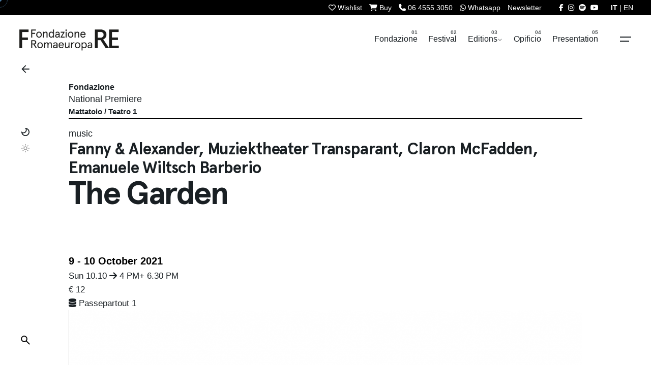

--- FILE ---
content_type: text/html; charset=UTF-8
request_url: https://romaeuropa.net/en/archive/festival/year-2021/the-garden/
body_size: 24164
content:

<!DOCTYPE html>
<html dir="ltr" lang="en-US" prefix="og: https://ogp.me/ns#">
<head>
	<meta charset="UTF-8">

<meta name="viewport" content="width=device-width, initial-scale=1.0, minimum-scale=1.0">


	<title>The Garden | 2021 | Romaeuropa</title>
<link rel="alternate" hreflang="it-it" href="https://romaeuropa.net/archivio/festival/anno-2021/the-garden/" />
<link rel="alternate" hreflang="en-us" href="https://romaeuropa.net/en/archive/festival/year-2021/the-garden/" />
<link rel="alternate" hreflang="x-default" href="https://romaeuropa.net/archivio/festival/anno-2021/the-garden/" />

		<!-- All in One SEO 4.9.3 - aioseo.com -->
	<meta name="description" content="The Garden by Fanny &amp; Alexander is an installation for 7 voice displays and electronica, which oscillate between the still life of Baroque and a contemporary documentary, that reflect on the theme of suffering in the arts. &quot;Why does a subject recur so often in art such as suffering? Are we perhaps nothing else than consumers" />
	<meta name="robots" content="max-image-preview:large" />
	<meta name="author" content="david"/>
	<meta name="keywords" content="music" />
	<link rel="canonical" href="https://romaeuropa.net/en/archive/festival/year-2021/the-garden/" />
	<meta name="generator" content="All in One SEO (AIOSEO) 4.9.3" />
		<meta property="og:locale" content="en_US" />
		<meta property="og:site_name" content="Romaeuropa" />
		<meta property="og:type" content="article" />
		<meta property="og:title" content="The Garden | 2021 | Romaeuropa" />
		<meta property="og:description" content="The Garden by Fanny &amp; Alexander is an installation for 7 voice displays and electronica, which oscillate between the still life of Baroque and a contemporary documentary, that reflect on the theme of suffering in the arts. &quot;Why does a subject recur so often in art such as suffering? Are we perhaps nothing else than consumers" />
		<meta property="og:url" content="https://romaeuropa.net/en/archive/festival/year-2021/the-garden/" />
		<meta property="fb:app_id" content="204916423362141" />
		<meta property="og:image" content="https://romaeuropa.net/wp-content/uploads/2021/05/Schermata-2021-05-17-alle-18.02.51.png" />
		<meta property="og:image:secure_url" content="https://romaeuropa.net/wp-content/uploads/2021/05/Schermata-2021-05-17-alle-18.02.51.png" />
		<meta property="og:image:width" content="1032" />
		<meta property="og:image:height" content="534" />
		<meta property="article:published_time" content="2021-05-21T11:41:51+00:00" />
		<meta property="article:modified_time" content="2021-09-07T09:09:52+00:00" />
		<meta property="article:publisher" content="https://www.facebook.com/Romaeuropa/" />
		<meta name="twitter:card" content="summary_large_image" />
		<meta name="twitter:site" content="@Romaeuropa" />
		<meta name="twitter:title" content="The Garden | 2021 | Romaeuropa" />
		<meta name="twitter:description" content="The Garden by Fanny &amp; Alexander is an installation for 7 voice displays and electronica, which oscillate between the still life of Baroque and a contemporary documentary, that reflect on the theme of suffering in the arts. &quot;Why does a subject recur so often in art such as suffering? Are we perhaps nothing else than consumers" />
		<meta name="twitter:image" content="https://romaeuropa.net/wp-content/uploads/2021/05/Schermata-2021-05-17-alle-18.02.51.png" />
		<script type="application/ld+json" class="aioseo-schema">
			{"@context":"https:\/\/schema.org","@graph":[{"@type":"Article","@id":"https:\/\/romaeuropa.net\/en\/archive\/festival\/year-2021\/the-garden\/#article","name":"The Garden | 2021 | Romaeuropa","headline":"The Garden","author":{"@id":"https:\/\/romaeuropa.net\/en\/author\/david\/#author"},"publisher":{"@id":"https:\/\/romaeuropa.net\/en\/#organization"},"image":{"@type":"ImageObject","url":"https:\/\/romaeuropa.net\/wp-content\/uploads\/2021\/05\/Schermata-2021-05-17-alle-18.02.51.png","width":1032,"height":534},"datePublished":"2021-05-21T13:41:51+02:00","dateModified":"2021-09-07T11:09:52+02:00","inLanguage":"en-US","mainEntityOfPage":{"@id":"https:\/\/romaeuropa.net\/en\/archive\/festival\/year-2021\/the-garden\/#webpage"},"isPartOf":{"@id":"https:\/\/romaeuropa.net\/en\/archive\/festival\/year-2021\/the-garden\/#webpage"},"articleSection":"2021, music, Optional"},{"@type":"BreadcrumbList","@id":"https:\/\/romaeuropa.net\/en\/archive\/festival\/year-2021\/the-garden\/#breadcrumblist","itemListElement":[{"@type":"ListItem","@id":"https:\/\/romaeuropa.net\/en\/#listItem","position":1,"name":"Home","item":"https:\/\/romaeuropa.net\/en\/","nextItem":{"@type":"ListItem","@id":"https:\/\/romaeuropa.net\/en\/.\/archive\/#listItem","name":"Editions"}},{"@type":"ListItem","@id":"https:\/\/romaeuropa.net\/en\/.\/archive\/#listItem","position":2,"name":"Editions","item":"https:\/\/romaeuropa.net\/en\/.\/archive\/","nextItem":{"@type":"ListItem","@id":"https:\/\/romaeuropa.net\/en\/.\/archive\/festival\/#listItem","name":"Festival"},"previousItem":{"@type":"ListItem","@id":"https:\/\/romaeuropa.net\/en\/#listItem","name":"Home"}},{"@type":"ListItem","@id":"https:\/\/romaeuropa.net\/en\/.\/archive\/festival\/#listItem","position":3,"name":"Festival","item":"https:\/\/romaeuropa.net\/en\/.\/archive\/festival\/","nextItem":{"@type":"ListItem","@id":"https:\/\/romaeuropa.net\/en\/.\/archive\/festival\/year-2021\/#listItem","name":"2021"},"previousItem":{"@type":"ListItem","@id":"https:\/\/romaeuropa.net\/en\/.\/archive\/#listItem","name":"Editions"}},{"@type":"ListItem","@id":"https:\/\/romaeuropa.net\/en\/.\/archive\/festival\/year-2021\/#listItem","position":4,"name":"2021","item":"https:\/\/romaeuropa.net\/en\/.\/archive\/festival\/year-2021\/","nextItem":{"@type":"ListItem","@id":"https:\/\/romaeuropa.net\/en\/archive\/festival\/year-2021\/the-garden\/#listItem","name":"The Garden"},"previousItem":{"@type":"ListItem","@id":"https:\/\/romaeuropa.net\/en\/.\/archive\/festival\/#listItem","name":"Festival"}},{"@type":"ListItem","@id":"https:\/\/romaeuropa.net\/en\/archive\/festival\/year-2021\/the-garden\/#listItem","position":5,"name":"The Garden","previousItem":{"@type":"ListItem","@id":"https:\/\/romaeuropa.net\/en\/.\/archive\/festival\/year-2021\/#listItem","name":"2021"}}]},{"@type":"Organization","@id":"https:\/\/romaeuropa.net\/en\/#organization","name":"Romaeuropa Festival","description":"Fondazione Romaeuropa","url":"https:\/\/romaeuropa.net\/en\/","logo":{"@type":"ImageObject","url":"https:\/\/romaeuropa.net\/wp-content\/uploads\/2022\/05\/social.jpg","@id":"https:\/\/romaeuropa.net\/en\/archive\/festival\/year-2021\/the-garden\/#organizationLogo","width":720,"height":720},"image":{"@id":"https:\/\/romaeuropa.net\/en\/archive\/festival\/year-2021\/the-garden\/#organizationLogo"},"sameAs":["https:\/\/www.instagram.com\/romaeuropa\/","https:\/\/www.youtube.com\/user\/reuropa"]},{"@type":"Person","@id":"https:\/\/romaeuropa.net\/en\/author\/david\/#author","url":"https:\/\/romaeuropa.net\/en\/author\/david\/","name":"david"},{"@type":"WebPage","@id":"https:\/\/romaeuropa.net\/en\/archive\/festival\/year-2021\/the-garden\/#webpage","url":"https:\/\/romaeuropa.net\/en\/archive\/festival\/year-2021\/the-garden\/","name":"The Garden | 2021 | Romaeuropa","description":"The Garden by Fanny & Alexander is an installation for 7 voice displays and electronica, which oscillate between the still life of Baroque and a contemporary documentary, that reflect on the theme of suffering in the arts. \"Why does a subject recur so often in art such as suffering? Are we perhaps nothing else than consumers","inLanguage":"en-US","isPartOf":{"@id":"https:\/\/romaeuropa.net\/en\/#website"},"breadcrumb":{"@id":"https:\/\/romaeuropa.net\/en\/archive\/festival\/year-2021\/the-garden\/#breadcrumblist"},"author":{"@id":"https:\/\/romaeuropa.net\/en\/author\/david\/#author"},"creator":{"@id":"https:\/\/romaeuropa.net\/en\/author\/david\/#author"},"image":{"@type":"ImageObject","url":"https:\/\/romaeuropa.net\/wp-content\/uploads\/2021\/05\/Schermata-2021-05-17-alle-18.02.51.png","@id":"https:\/\/romaeuropa.net\/en\/archive\/festival\/year-2021\/the-garden\/#mainImage","width":1032,"height":534},"primaryImageOfPage":{"@id":"https:\/\/romaeuropa.net\/en\/archive\/festival\/year-2021\/the-garden\/#mainImage"},"datePublished":"2021-05-21T13:41:51+02:00","dateModified":"2021-09-07T11:09:52+02:00"},{"@type":"WebSite","@id":"https:\/\/romaeuropa.net\/en\/#website","url":"https:\/\/romaeuropa.net\/en\/","name":"Romaeuropa","description":"Fondazione Romaeuropa","inLanguage":"en-US","publisher":{"@id":"https:\/\/romaeuropa.net\/en\/#organization"}}]}
		</script>
		<!-- All in One SEO -->


<!-- Google Tag Manager for WordPress by gtm4wp.com -->
<script data-cfasync="false" data-pagespeed-no-defer>
	var gtm4wp_datalayer_name = "dataLayer";
	var dataLayer = dataLayer || [];
</script>
<!-- End Google Tag Manager for WordPress by gtm4wp.com --><link rel='dns-prefetch' href='//unpkg.com' />
<link rel='dns-prefetch' href='//cdn.jsdelivr.net' />
<link rel='dns-prefetch' href='//use.fontawesome.com' />
<link rel="alternate" type="application/rss+xml" title="Romaeuropa &raquo; Feed" href="https://romaeuropa.net/en/feed/" />
<link rel="alternate" title="oEmbed (JSON)" type="application/json+oembed" href="https://romaeuropa.net/en/wp-json/oembed/1.0/embed?url=https%3A%2F%2Fromaeuropa.net%2Fen%2Farchive%2Ffestival%2Fyear-2021%2Fthe-garden%2F" />
<link rel="alternate" title="oEmbed (XML)" type="text/xml+oembed" href="https://romaeuropa.net/en/wp-json/oembed/1.0/embed?url=https%3A%2F%2Fromaeuropa.net%2Fen%2Farchive%2Ffestival%2Fyear-2021%2Fthe-garden%2F&#038;format=xml" />
<style id='wp-img-auto-sizes-contain-inline-css' type='text/css'>
img:is([sizes=auto i],[sizes^="auto," i]){contain-intrinsic-size:3000px 1500px}
/*# sourceURL=wp-img-auto-sizes-contain-inline-css */
</style>
<style id='wp-emoji-styles-inline-css' type='text/css'>

	img.wp-smiley, img.emoji {
		display: inline !important;
		border: none !important;
		box-shadow: none !important;
		height: 1em !important;
		width: 1em !important;
		margin: 0 0.07em !important;
		vertical-align: -0.1em !important;
		background: none !important;
		padding: 0 !important;
	}
/*# sourceURL=wp-emoji-styles-inline-css */
</style>
<style id='font-awesome-svg-styles-default-inline-css' type='text/css'>
.svg-inline--fa {
  display: inline-block;
  height: 1em;
  overflow: visible;
  vertical-align: -.125em;
}
/*# sourceURL=font-awesome-svg-styles-default-inline-css */
</style>
<link rel='stylesheet' id='font-awesome-svg-styles-css' href='https://romaeuropa.net/wp-content/uploads/font-awesome/v6.5.2/css/svg-with-js.css?ver=1764060332' type='text/css' media='all' />
<style id='font-awesome-svg-styles-inline-css' type='text/css'>
   .wp-block-font-awesome-icon svg::before,
   .wp-rich-text-font-awesome-icon svg::before {content: unset;}
/*# sourceURL=font-awesome-svg-styles-inline-css */
</style>
<link rel='stylesheet' id='contact-form-7-css' href='https://romaeuropa.net/wp-content/plugins/contact-form-7/includes/css/styles.css?ver=6.1.4.1764060332' type='text/css' media='all' />
<link rel='stylesheet' id='fancybox-for-wp-css' href='https://romaeuropa.net/wp-content/plugins/fancybox-for-wordpress/assets/css/fancybox.css?ver=1.3.4.1764060332' type='text/css' media='all' />
<link rel='stylesheet' id='txtcc-tooltip-css' href='https://romaeuropa.net/wp-content/plugins/text-case-converter/assets/libs/zebra/zebra_tooltips.min.css?ver=2.0.1764060332' type='text/css' media='all' />
<link rel='stylesheet' id='slick-css' href='https://romaeuropa.net/wp-content/plugins/wordpress-carousel-pro/assets/css/slick.css?ver=20170502.1764060332' type='text/css' media='all' />
<link rel='stylesheet' id='font-awesome-css' href='https://romaeuropa.net/wp-content/plugins/wordpress-carousel-pro/assets/css/font-awesome.min.css?ver=20170502.1764060332' type='text/css' media='all' />
<link rel='stylesheet' id='magnific-popup-css' href='https://romaeuropa.net/wp-content/plugins/wordpress-carousel-pro/assets/css/magnific-popup.css?ver=20170502.1764060332' type='text/css' media='all' />
<link rel='stylesheet' id='wp-carousel-pro-style-css' href='https://romaeuropa.net/wp-content/plugins/wordpress-carousel-pro/assets/css/style.css?ver=20170502.1764060332' type='text/css' media='all' />
<link rel='stylesheet' id='wpml-legacy-dropdown-click-0-css' href='https://romaeuropa.net/wp-content/plugins/sitepress-multilingual-cms/templates/language-switchers/legacy-dropdown-click/style.min.css?ver=1.1764060332' type='text/css' media='all' />
<link rel='stylesheet' id='wpml-legacy-horizontal-list-0-css' href='https://romaeuropa.net/wp-content/plugins/sitepress-multilingual-cms/templates/language-switchers/legacy-list-horizontal/style.min.css?ver=1.1764060332' type='text/css' media='all' />
<style id='wpml-legacy-horizontal-list-0-inline-css' type='text/css'>
.wpml-ls-statics-shortcode_actions, .wpml-ls-statics-shortcode_actions .wpml-ls-sub-menu, .wpml-ls-statics-shortcode_actions a {border-color:#cdcdcd;}.wpml-ls-statics-shortcode_actions a, .wpml-ls-statics-shortcode_actions .wpml-ls-sub-menu a, .wpml-ls-statics-shortcode_actions .wpml-ls-sub-menu a:link, .wpml-ls-statics-shortcode_actions li:not(.wpml-ls-current-language) .wpml-ls-link, .wpml-ls-statics-shortcode_actions li:not(.wpml-ls-current-language) .wpml-ls-link:link {color:#444444;background-color:#ffffff;}.wpml-ls-statics-shortcode_actions .wpml-ls-sub-menu a:hover,.wpml-ls-statics-shortcode_actions .wpml-ls-sub-menu a:focus, .wpml-ls-statics-shortcode_actions .wpml-ls-sub-menu a:link:hover, .wpml-ls-statics-shortcode_actions .wpml-ls-sub-menu a:link:focus {color:#000000;background-color:#eeeeee;}.wpml-ls-statics-shortcode_actions .wpml-ls-current-language > a {color:#444444;background-color:#ffffff;}.wpml-ls-statics-shortcode_actions .wpml-ls-current-language:hover>a, .wpml-ls-statics-shortcode_actions .wpml-ls-current-language>a:focus {color:#000000;background-color:#eeeeee;}
/*# sourceURL=wpml-legacy-horizontal-list-0-inline-css */
</style>
<link rel='stylesheet' id='newsletters-bootstrap-css' href='https://romaeuropa.net/wp-content/plugins/wp-mailinglist-2/views/default2/css/bootstrap.css?ver=5.1.3.1764060332' type='text/css' media='all' />
<link rel='stylesheet' id='fontawesome-css' href='https://romaeuropa.net/wp-content/plugins/wp-mailinglist-2/views/default2/css/fontawesome.css?ver=4.7.0.1764060332' type='text/css' media='all' />
<link rel='stylesheet' id='select2-css' href='https://romaeuropa.net/wp-content/plugins/wp-mailinglist-2/views/default2/css/select2.css?ver=4.0.0.1764060332' type='text/css' media='all' />
<link rel='stylesheet' id='newsletters-css' href='https://romaeuropa.net/wp-content/plugins/wp-mailinglist-2/views/default2/css/style.css?ver=6.9.1764060332' type='text/css' media='all' />
<link rel='stylesheet' id='parent-style-css' href='https://romaeuropa.net/wp-content/themes/ohio/style.css?ver=6.9.1764060332' type='text/css' media='all' />
<link rel='stylesheet' id='flickity-css-css' href='https://romaeuropa.net/wp-content/themes/ohio-child/flickity/flickity.min.css?ver=2.2.2.1764060332' type='text/css' media='all' />
<link rel='stylesheet' id='swiper-css-css' href='https://unpkg.com/swiper@9/swiper-bundle.min.css?ver=6.9.1764060332' type='text/css' media='all' />
<link rel='stylesheet' id='fancybox-css-css' href='https://cdn.jsdelivr.net/npm/@fancyapps/ui/dist/fancybox.css?ver=6.9.1764060332' type='text/css' media='all' />
<link rel='stylesheet' id='ohio-style-css' href='https://romaeuropa.net/wp-content/themes/ohio-child/style.css?ver=1.0.0.1764060332' type='text/css' media='all' />
<style id='ohio-style-inline-css' type='text/css'>
 :root{--clb-color-primary:#ff7d32;--clb-preloader-spinner-color:#4A7AA2;--clb-body-color:#191f23;--clb-body-light-mode-color:#191f23;--clb-titles-color:#191f23;--clb-subtitles-color:rgba(25,31,35,0.8);}.heading .title .highlighted-text{background-image: linear-gradient(rgba(255,125,50,0.5), rgba(255,125,50,0.5));}.content-area a:not(.-unlink):not(.tag),.comment-form a:not(.-unlink):not(.tag),.comment-content a:not(.-unlink):not(.tag),.project-content a:not(.-unlink):not(.tag),.woocommerce-product-details__short-description a:not(.-unlink):not(.tag),.wpb-content-wrapper a:not(.-unlink):not(.tag),.elementor a:not(.-unlink):not(.tag){--clb-link-color:#333;}h1, h2, h3, h4, h5, h6 {font-family: "Space Grotesk SemiBold", -apple-system, BlinkMacSystemFont, Roboto, "Segoe UI", Helvetica, Arial, sans-serif, "Apple Color Emoji", "Segoe UI Emoji", "Segoe UI Symbol";}.subscribe-nothanks-btn{display: none!important;}body.custom-cursor .circle-cursor-inner,body.custom-cursor .circle-cursor-inner.cursor-link-hover{background-color:#4a7aa2;}body.custom-cursor .circle-cursor-outer,body.custom-cursor .circle-cursor-outer.cursor-link-hover{border-color:#4a7aa2;}.header:not(.-sticky){background-color:#ffffff;}.header.-sticky:not(.header-8){background-color:#dd3333;}.menu-optional .button-group .button:not(.page-link):not(.-dm-ignore){--clb-button-color:#191f23;}.clb-popup.hamburger-nav{background-color:;}@media screen and (max-width: 768px) { .header,.mobile-overlay{opacity: 0;}}.popup-subscribe .thumbnail{background-color:;background-image:url('https://romaeuropa.net/wp-content/uploads/2020/04/master-slider-contatto.png');background-size:cover;background-position:center center;background-repeat:no-repeat;}.page-container:not(.-full-w),.page-container:not(.-full-w) .elementor-section.elementor-section-boxed > .elementor-container,.elementor .elementor-section.elementor-section-boxed > .elementor-container{max-width:1050px;}.page-headline::after{background-color:;}.project:not(.-layout8) .-with-slider .overlay{background-color:1;} @media screen and (min-width:1181px){.main-nav .nav-item a {padding: 0 2.24vw;}.page-container.-full-w,.page-container.-full-w .elementor-section-stretched:not(.elementor-section-full_width) > .elementor-container{padding-left:1030px; padding-right:1030px;}} @media screen and (min-width:769px) and (max-width:1180px){} @media screen and (max-width:768px){}
/*# sourceURL=ohio-style-inline-css */
</style>
<link rel='stylesheet' id='icon-pack-fontawesome-css' href='https://romaeuropa.net/wp-content/themes/ohio/assets/fonts/fa/css/all.css?ver=6.9.1764060332' type='text/css' media='all' />
<link rel='stylesheet' id='font-awesome-official-css' href='https://use.fontawesome.com/releases/v6.5.2/css/all.css?ver=1764060332' type='text/css' media='all' integrity="sha384-PPIZEGYM1v8zp5Py7UjFb79S58UeqCL9pYVnVPURKEqvioPROaVAJKKLzvH2rDnI" crossorigin="anonymous" />
<link rel='stylesheet' id='tablepress-default-css' href='https://romaeuropa.net/wp-content/plugins/tablepress/css/build/default.css?ver=3.2.6.1764060332' type='text/css' media='all' />
<link rel='stylesheet' id='bsf-Defaults-css' href='https://romaeuropa.net/wp-content/uploads/smile_fonts/Defaults/Defaults.css?ver=3.21.2.1764060332' type='text/css' media='all' />
<link rel='stylesheet' id='font-awesome-official-v4shim-css' href='https://use.fontawesome.com/releases/v6.5.2/css/v4-shims.css?ver=1764060332' type='text/css' media='all' integrity="sha384-XyvK/kKwgVW+fuRkusfLgfhAMuaxLPSOY8W7wj8tUkf0Nr2WGHniPmpdu+cmPS5n" crossorigin="anonymous" />
<script type="text/javascript" src="https://romaeuropa.net/wp-includes/js/jquery/jquery.min.js?ver=3.7.1.1764060332" id="jquery-core-js"></script>
<script type="text/javascript" src="https://romaeuropa.net/wp-includes/js/jquery/jquery-migrate.min.js?ver=3.4.1.1764060332" id="jquery-migrate-js"></script>
<script type="text/javascript" src="https://romaeuropa.net/wp-content/plugins/fancybox-for-wordpress/assets/js/purify.min.js?ver=1.3.4.1764060332" id="purify-js"></script>
<script type="text/javascript" src="https://romaeuropa.net/wp-content/plugins/fancybox-for-wordpress/assets/js/jquery.fancybox.js?ver=1.3.4.1764060332" id="fancybox-for-wp-js"></script>
<script type="text/javascript" src="https://romaeuropa.net/wp-content/plugins/sitepress-multilingual-cms/templates/language-switchers/legacy-dropdown-click/script.min.js?ver=1.1764060332" id="wpml-legacy-dropdown-click-0-js"></script>
<script type="text/javascript" src="https://romaeuropa.net/wp-content/plugins/wp-mailinglist-2/views/default2/js/bootstrap.min.js?ver=5.1.3.1764060332" id="bootstrap-js"></script>
<script type="text/javascript" src="https://romaeuropa.net/wp-content/plugins/wp-mailinglist-2/views/default2/js/bootstrap-datepicker.js?ver=1.4.0.1764060332" id="bootstrap-datepicker-js"></script>
<script type="text/javascript" id="bootstrap-datepicker-i18n-js-extra">
/* <![CDATA[ */
var bootstrap_datepicker_dates = {"days":["Sunday","Monday","Tuesday","Wednesday","Thursday","Friday","Saturday"],"daysShort":["Sun","Mon","Tue","Wed","Thu","Fri","Sat"],"daysMin":["S","M","T","W","T","F","S"],"months":["January","February","March","April","May","June","July","August","September","October","November","December"],"monthsShort":["Jan","Feb","Mar","Apr","May","Jun","Jul","Aug","Sep","Oct","Nov","Dec"],"today":"Today","clear":"Clear","rtl":""};
//# sourceURL=bootstrap-datepicker-i18n-js-extra
/* ]]> */
</script>
<script type="text/javascript" src="https://romaeuropa.net/wp-content/plugins/wp-mailinglist-2/views/default2/js/datepicker-i18n.js?ver=6.9.1764060332" id="bootstrap-datepicker-i18n-js"></script>
<script type="text/javascript" src="https://romaeuropa.net/wp-content/plugins/wp-mailinglist-2/js/select2.js?ver=4.0.0.1764060332" id="select2-js"></script>
<script></script><link rel="EditURI" type="application/rsd+xml" title="RSD" href="https://romaeuropa.net/xmlrpc.php?rsd" />
<meta name="generator" content="WordPress 6.9" />
<link rel='shortlink' href='https://romaeuropa.net/en/?p=77867' />
<meta name="generator" content="WPML ver:4.8.6 stt:1,27;" />

<!-- Fancybox for WordPress v3.3.7 -->
<style type="text/css">
	.fancybox-slide--image .fancybox-content{background-color: #FFFFFF}div.fancybox-caption{display:none !important;}
	
	img.fancybox-image{border-width:10px;border-color:#FFFFFF;border-style:solid;}
	div.fancybox-bg{background-color:rgba(102,102,102,0.3);opacity:1 !important;}div.fancybox-content{border-color:#FFFFFF}
	div#fancybox-title{background-color:#FFFFFF}
	div.fancybox-content{background-color:#FFFFFF}
	div#fancybox-title-inside{color:#333333}
	
	
	
	div.fancybox-caption p.caption-title{display:inline-block}
	div.fancybox-caption p.caption-title{font-size:14px}
	div.fancybox-caption p.caption-title{color:#333333}
	div.fancybox-caption {color:#333333}div.fancybox-caption p.caption-title {background:#fff; width:auto;padding:10px 30px;}div.fancybox-content p.caption-title{color:#333333;margin: 0;padding: 5px 0;}
</style><script type="text/javascript">
	jQuery(function () {

		var mobileOnly = false;
		
		if (mobileOnly) {
			return;
		}

		jQuery.fn.getTitle = function () { // Copy the title of every IMG tag and add it to its parent A so that fancybox can show titles
			var arr = jQuery("a[data-fancybox]");jQuery.each(arr, function() {var title = jQuery(this).children("img").attr("title") || '';var figCaptionHtml = jQuery(this).next("figcaption").html() || '';var processedCaption = figCaptionHtml;if (figCaptionHtml.length && typeof DOMPurify === 'function') {processedCaption = DOMPurify.sanitize(figCaptionHtml, {USE_PROFILES: {html: true}});} else if (figCaptionHtml.length) {processedCaption = jQuery("<div>").text(figCaptionHtml).html();}var newTitle = title;if (processedCaption.length) {newTitle = title.length ? title + " " + processedCaption : processedCaption;}if (newTitle.length) {jQuery(this).attr("title", newTitle);}});		}

		// Supported file extensions

				var thumbnails = jQuery("a:has(img)").not(".nolightbox").not('.envira-gallery-link').not('.ngg-simplelightbox').filter(function () {
			return /\.(jpe?g|png|gif|mp4|webp|bmp|pdf)(\?[^/]*)*$/i.test(jQuery(this).attr('href'))
		});
		

		// Add data-type iframe for links that are not images or videos.
		var iframeLinks = jQuery('.fancyboxforwp').filter(function () {
			return !/\.(jpe?g|png|gif|mp4|webp|bmp|pdf)(\?[^/]*)*$/i.test(jQuery(this).attr('href'))
		}).filter(function () {
			return !/vimeo|youtube/i.test(jQuery(this).attr('href'))
		});
		iframeLinks.attr({"data-type": "iframe"}).getTitle();

				// Gallery All
		thumbnails.addClass("fancyboxforwp").attr("data-fancybox", "gallery").getTitle();
		iframeLinks.attr({"data-fancybox": "gallery"}).getTitle();

		// Gallery type NONE
		
		// Call fancybox and apply it on any link with a rel atribute that starts with "fancybox", with the options set on the admin panel
		jQuery("a.fancyboxforwp").fancyboxforwp({
			loop: false,
			smallBtn: false,
			zoomOpacity: "auto",
			animationEffect: "fade",
			animationDuration: 500,
			transitionEffect: "fade",
			transitionDuration: "300",
			overlayShow: true,
			overlayOpacity: "0.3",
			titleShow: true,
			titlePosition: "inside",
			keyboard: true,
			showCloseButton: false,
			arrows: true,
			clickContent:false,
			clickSlide: "close",
			mobile: {
				clickContent: function (current, event) {
					return current.type === "image" ? "toggleControls" : false;
				},
				clickSlide: function (current, event) {
					return current.type === "image" ? "close" : "close";
				},
			},
			wheel: false,
			toolbar: true,
			preventCaptionOverlap: true,
			onInit: function() { },			onDeactivate
	: function() { },		beforeClose: function() { },			afterShow: function(instance) { jQuery( ".fancybox-image" ).on("click", function( ){ ( instance.isScaledDown() ) ? instance.scaleToActual() : instance.scaleToFit() }) },				afterClose: function() { },					caption : function( instance, item ) {var title = "";if("undefined" != typeof jQuery(this).context ){var title = jQuery(this).context.title;} else { var title = ("undefined" != typeof jQuery(this).attr("title")) ? jQuery(this).attr("title") : false;}var caption = jQuery(this).data('caption') || '';if ( item.type === 'image' && title.length ) {caption = (caption.length ? caption + '<br />' : '') + '<p class="caption-title">'+jQuery("<div>").text(title).html()+'</p>' ;}if (typeof DOMPurify === "function" && caption.length) { return DOMPurify.sanitize(caption, {USE_PROFILES: {html: true}}); } else { return jQuery("<div>").text(caption).html(); }},
		afterLoad : function( instance, current ) {var captionContent = current.opts.caption || '';var sanitizedCaptionString = '';if (typeof DOMPurify === 'function' && captionContent.length) {sanitizedCaptionString = DOMPurify.sanitize(captionContent, {USE_PROFILES: {html: true}});} else if (captionContent.length) { sanitizedCaptionString = jQuery("<div>").text(captionContent).html();}if (sanitizedCaptionString.length) { current.$content.append(jQuery('<div class=\"fancybox-custom-caption inside-caption\" style=\" position: absolute;left:0;right:0;color:#000;margin:0 auto;bottom:0;text-align:center;background-color:#FFFFFF \"></div>').html(sanitizedCaptionString)); }},
			})
		;

			})
</script>
<!-- END Fancybox for WordPress -->

<!-- Google Tag Manager for WordPress by gtm4wp.com -->
<!-- GTM Container placement set to automatic -->
<script data-cfasync="false" data-pagespeed-no-defer>
	var dataLayer_content = {"pagePostType":"post","pagePostType2":"single-post","pageCategory":["year-2021"],"pageAttributes":["music"],"pagePostAuthor":"david"};
	dataLayer.push( dataLayer_content );
</script>
<script data-cfasync="false" data-pagespeed-no-defer>
(function(w,d,s,l,i){w[l]=w[l]||[];w[l].push({'gtm.start':
new Date().getTime(),event:'gtm.js'});var f=d.getElementsByTagName(s)[0],
j=d.createElement(s),dl=l!='dataLayer'?'&l='+l:'';j.async=true;j.src=
'//www.googletagmanager.com/gtm.js?id='+i+dl;f.parentNode.insertBefore(j,f);
})(window,document,'script','dataLayer','GTM-54Q97HH');
</script>
<!-- End Google Tag Manager for WordPress by gtm4wp.com --><meta name="generator" content="Powered by WPBakery Page Builder - drag and drop page builder for WordPress."/>

<script type="text/javascript">
var wpmlAjax = 'https://romaeuropa.net/wp-content/plugins/wp-mailinglist-2/wp-mailinglist-2-ajax.php';
var wpmlUrl = 'https://romaeuropa.net/wp-content/plugins/wp-mailinglist-2';
var wpmlScroll = "N";
var newsletters_locale = "en";

	var newsletters_ajaxurl = 'https://romaeuropa.net/wp-admin/admin-ajax.php?lang=en&';

$ = jQuery.noConflict();

jQuery(document).ready(function() {
	if (jQuery.isFunction(jQuery.fn.select2)) {
		jQuery('.newsletters select').select2();
	}
	
	if (jQuery.isFunction(jQuery.fn.tooltip)) {
		jQuery('[data-toggle="tooltip"]').tooltip();
	}
});
</script>

<link rel="icon" href="https://romaeuropa.net/wp-content/uploads/2022/05/cropped-social-32x32.jpg" sizes="32x32" />
<link rel="icon" href="https://romaeuropa.net/wp-content/uploads/2022/05/cropped-social-192x192.jpg" sizes="192x192" />
<link rel="apple-touch-icon" href="https://romaeuropa.net/wp-content/uploads/2022/05/cropped-social-180x180.jpg" />
<meta name="msapplication-TileImage" content="https://romaeuropa.net/wp-content/uploads/2022/05/cropped-social-270x270.jpg" />
<noscript><style> .wpb_animate_when_almost_visible { opacity: 1; }</style></noscript>
<script type="text/javascript">
var _iub = _iub || [];
_iub.csConfiguration = {"ccpaApplies":true,"consentOnContinuedBrowsing":false,"enableCcpa":true,"floatingPreferencesButtonDisplay":"hide","invalidateConsentWithoutLog":true,"siteId":2494420,"cookiePolicyId":94243980,"banner":{"acceptButtonCaptionColor":"white","acceptButtonColor":"#4a7aa2","acceptButtonDisplay":true,"backgroundColor":"white","brandTextColor":"#000000","closeButtonRejects":true,"customizeButtonCaptionColor":"#ffffff","customizeButtonColor":"#010101","customizeButtonDisplay":true,"explicitWithdrawal":true,"logo":"https://romaeuropa.net/wp-content/uploads/2022/03/FRE_esteso_bianco.png","position":"float-bottom-center","rejectButtonCaptionColor":"white","rejectButtonColor":"#4a7aa2","rejectButtonDisplay":true,"textColor":"black"}};
_iub.csLangConfiguration = {"it":{"cookiePolicyId":94243980},"en-GB":{"cookiePolicyId":81511261}};
</script>
<script type="text/javascript" src="//cs.iubenda.com/sync/2494420.js"></script>
<script type="text/javascript" src="//cdn.iubenda.com/cs/ccpa/stub.js"></script>
<script type="text/javascript" src="//cdn.iubenda.com/cs/iubenda_cs.js" charset="UTF-8" async></script>



<script>
  (function () {
    const match = document.cookie.match(/theme=(dark|light)/);
    if (match && match[1] === 'dark') {
      document.documentElement.classList.add('dark-init');
    }
  })();
</script>



</head>
<body class="wp-singular post-template-default single single-post postid-77867 single-format-standard wp-embed-responsive wp-theme-ohio wp-child-theme-ohio-child fondazione year-2021 group-blog ohio-theme-1.0.0 with-header-1 with-right-mobile-hamburger with-switcher with-headline with-spacer with-fixed-header with-sticky-footer with-mobile-switcher links-underline icon-buttons-animation custom-cursor single-post-sidebar wpb-js-composer js-comp-ver-8.7.2 vc_responsive">
	
<!-- GTM Container placement set to automatic -->
<!-- Google Tag Manager (noscript) -->
				<noscript><iframe src="https://www.googletagmanager.com/ns.html?id=GTM-54Q97HH" height="0" width="0" style="display:none;visibility:hidden" aria-hidden="true"></iframe></noscript>
<!-- End Google Tag Manager (noscript) -->	<style>.iubenda-tp-btn[data-tp-float][data-tp-float=bottom-right]{display:none!important;}</style>

	<div id="page" class="site">

<div id="superiore"><div class="page-container"> 


<div id="nomewish">wishlist_en</div>

<div class="ades"><a id="thewishlist" title="Wishlist" href="https://romaeuropa.net/en/wishlist"><i class="fa fa-heart-o" aria-hidden="true"></i> <span class="nomobile">wishlist</span> <span class="countw"></span></a>

<div class="nomobile"><ul id="menu-superiore" class="menu"><li id="nav-menu-item-35934-696d3998bf6f2" class="mega-menu-item nav-item menu-item-depth-0 "><a title="Buy" target="_blank" href="#" class="menu-link -undash -unlink main-menu-link item-title"><span><i class="fa fa-shopping-cart" aria-hidden="true"></i> buy</span></a></li>
<li id="nav-menu-item-35935-696d3998bf80a" class="mega-menu-item nav-item menu-item-depth-0 colore telefono"><a title="Phone" href="tel:0645553050" class="menu-link -undash -unlink main-menu-link item-title"><span><i class="fa fa-phone" aria-hidden="true"></i> 06 4555 3050</span></a></li>
<li id="nav-menu-item-88803-696d3998bf8e3" class="mega-menu-item nav-item menu-item-depth-0 "><a title="Whatsapp" href="https://wa.me/393343488894" class="menu-link -undash -unlink main-menu-link item-title"><span><i class="fa fa-whatsapp" aria-hidden="true"></i> Whatsapp</span></a></li>
<li id="nav-menu-item-35936-696d3998bf9da" class="mega-menu-item nav-item menu-item-depth-0 "><a title="Newsletter" href="https://romaeuropa.net/iscrizione-newsletter/" class="menu-link -undash -unlink main-menu-link item-title"><span>newsletter</span></a></li>
</ul></div>

<div class="solomobile">
<a title="Acquista" target="_blank" href="https://romaeuropa.vivaticket.it/"><i class="fa fa-shopping-cart" aria-hidden="true"></i></a>
<a title="Telefono" href="tel:0645553050"><i class="fa fa-phone" aria-hidden="true"></i></a>
<a title="WhatsApp" href="https://wa.me/393343488894" target="_blank" rel="noopener"><i class="fa fa-whatsapp" aria-hidden="true"></i></a>
</div></div>

<div id="socialsu">
<a title="Romaeuropa Facebook" href="https://www.facebook.com/RomaeuropaFestival" target="_blank"><i class="fa fa-facebook"></i></a>
<!-- <a title="Romaeuropa Twitter" href="https://www.twitter.com/Romaeuropa/" target="_blank"> <i class="fa-brands fa-x-twitter"></i></a> -->
<a title="Romaeuropa Instagram" href="https://www.instagram.com/romaeuropa/" target="_blank"><i class="fa fa-instagram"></i></a>
<a title="Romaeuropa Spotify" href="https://open.spotify.com/user/gitr4qmuc2t7l6rgdl92iwsc5?si=ecnPAY0oQUOwdsrn4Ozqdg" target="_blank"><i class="fa fa-spotify" aria-hidden="true"></i></a>
<a title="Romaeuropa YouTube" href="https://www.youtube.com/user/reuropa" target="_blank"><i class="fa fa-youtube" aria-hidden="true"></i></a>
</div>

<div id="linguesu"><span class="act langa"><a title="italiano" href="https://romaeuropa.net/archivio/festival/anno-2021/the-garden/">it</a></span><span class="sepa"> | </span><span class="langa">en</span></div>

</div></div>



		
    <ul class="elements-bar left -unlist dynamic-typo">

                    <li>

<a href="#" class="scroll-top -undash -unlink -small-t">

	
		<div class="scroll-top-bar">
			<div class="scroll-track"></div>
		</div>

	
	<div class="scroll-top-holder titles-typo">
		Scroll to top	</div>
</a>

</li>
                    <li>
    <div class="color-switcher cursor-as-pointer -invisible -simple color-switcher-mobile">
        <div class="color-switcher-item light">
            <div class="color-switcher-item-state">
                                <svg width="18" height="18" viewBox="0 0 18 18" fill="none" xmlns="http://www.w3.org/2000/svg"><path d="M9 6.75C10.2375 6.75 11.25 7.7625 11.25 9C11.25 10.2375 10.2375 11.25 9 11.25C7.7625 11.25 6.75 10.2375 6.75 9C6.75 7.7625 7.7625 6.75 9 6.75ZM9 5.25C6.93 5.25 5.25 6.93 5.25 9C5.25 11.07 6.93 12.75 9 12.75C11.07 12.75 12.75 11.07 12.75 9C12.75 6.93 11.07 5.25 9 5.25ZM1.5 9.75H3C3.4125 9.75 3.75 9.4125 3.75 9C3.75 8.5875 3.4125 8.25 3 8.25H1.5C1.0875 8.25 0.75 8.5875 0.75 9C0.75 9.4125 1.0875 9.75 1.5 9.75ZM15 9.75H16.5C16.9125 9.75 17.25 9.4125 17.25 9C17.25 8.5875 16.9125 8.25 16.5 8.25H15C14.5875 8.25 14.25 8.5875 14.25 9C14.25 9.4125 14.5875 9.75 15 9.75ZM8.25 1.5V3C8.25 3.4125 8.5875 3.75 9 3.75C9.4125 3.75 9.75 3.4125 9.75 3V1.5C9.75 1.0875 9.4125 0.75 9 0.75C8.5875 0.75 8.25 1.0875 8.25 1.5ZM8.25 15V16.5C8.25 16.9125 8.5875 17.25 9 17.25C9.4125 17.25 9.75 16.9125 9.75 16.5V15C9.75 14.5875 9.4125 14.25 9 14.25C8.5875 14.25 8.25 14.5875 8.25 15ZM4.4925 3.435C4.2 3.1425 3.72 3.1425 3.435 3.435C3.1425 3.7275 3.1425 4.2075 3.435 4.4925L4.23 5.2875C4.5225 5.58 5.0025 5.58 5.2875 5.2875C5.5725 4.995 5.58 4.515 5.2875 4.23L4.4925 3.435ZM13.77 12.7125C13.4775 12.42 12.9975 12.42 12.7125 12.7125C12.42 13.005 12.42 13.485 12.7125 13.77L13.5075 14.565C13.8 14.8575 14.28 14.8575 14.565 14.565C14.8575 14.2725 14.8575 13.7925 14.565 13.5075L13.77 12.7125ZM14.565 4.4925C14.8575 4.2 14.8575 3.72 14.565 3.435C14.2725 3.1425 13.7925 3.1425 13.5075 3.435L12.7125 4.23C12.42 4.5225 12.42 5.0025 12.7125 5.2875C13.005 5.5725 13.485 5.58 13.77 5.2875L14.565 4.4925ZM5.2875 13.77C5.58 13.4775 5.58 12.9975 5.2875 12.7125C4.995 12.42 4.515 12.42 4.23 12.7125L3.435 13.5075C3.1425 13.8 3.1425 14.28 3.435 14.565C3.7275 14.85 4.2075 14.8575 4.4925 14.565L5.2875 13.77Z"/></svg>
            </div>
        </div>
        <div class="color-switcher-item dark">
            <div class="color-switcher-item-state">
                                <svg width="18" height="18" viewBox="0 0 18 18" fill="none" xmlns="http://www.w3.org/2000/svg"><path d="M6.66222 3.23111C6.50222 3.8 6.42222 4.39556 6.42222 5C6.42222 8.62667 9.37333 11.5778 13 11.5778C13.6044 11.5778 14.2 11.4978 14.7689 11.3378C13.8444 13.6133 11.6044 15.2222 9 15.2222C5.56889 15.2222 2.77778 12.4311 2.77778 9C2.77778 6.39556 4.38667 4.15556 6.66222 3.23111ZM9 1C4.58222 1 1 4.58222 1 9C1 13.4178 4.58222 17 9 17C13.4178 17 17 13.4178 17 9C17 8.59111 16.9644 8.18222 16.9111 7.79111C16.04 9.00889 14.6178 9.8 13 9.8C10.3511 9.8 8.2 7.64889 8.2 5C8.2 3.39111 8.99111 1.96 10.2089 1.08889C9.81778 1.03556 9.40889 1 9 1Z"/></svg>
            </div>
        </div>
        <div class="color-switcher-toddler">
            <div class="color-switcher-toddler-wrap">
                <div class="color-switcher-toddler-item light">
                    <div class="color-switcher-item-state">
                                                <svg width="18" height="18" viewBox="0 0 18 18" fill="none" xmlns="http://www.w3.org/2000/svg"><path d="M9 6.75C10.2375 6.75 11.25 7.7625 11.25 9C11.25 10.2375 10.2375 11.25 9 11.25C7.7625 11.25 6.75 10.2375 6.75 9C6.75 7.7625 7.7625 6.75 9 6.75ZM9 5.25C6.93 5.25 5.25 6.93 5.25 9C5.25 11.07 6.93 12.75 9 12.75C11.07 12.75 12.75 11.07 12.75 9C12.75 6.93 11.07 5.25 9 5.25ZM1.5 9.75H3C3.4125 9.75 3.75 9.4125 3.75 9C3.75 8.5875 3.4125 8.25 3 8.25H1.5C1.0875 8.25 0.75 8.5875 0.75 9C0.75 9.4125 1.0875 9.75 1.5 9.75ZM15 9.75H16.5C16.9125 9.75 17.25 9.4125 17.25 9C17.25 8.5875 16.9125 8.25 16.5 8.25H15C14.5875 8.25 14.25 8.5875 14.25 9C14.25 9.4125 14.5875 9.75 15 9.75ZM8.25 1.5V3C8.25 3.4125 8.5875 3.75 9 3.75C9.4125 3.75 9.75 3.4125 9.75 3V1.5C9.75 1.0875 9.4125 0.75 9 0.75C8.5875 0.75 8.25 1.0875 8.25 1.5ZM8.25 15V16.5C8.25 16.9125 8.5875 17.25 9 17.25C9.4125 17.25 9.75 16.9125 9.75 16.5V15C9.75 14.5875 9.4125 14.25 9 14.25C8.5875 14.25 8.25 14.5875 8.25 15ZM4.4925 3.435C4.2 3.1425 3.72 3.1425 3.435 3.435C3.1425 3.7275 3.1425 4.2075 3.435 4.4925L4.23 5.2875C4.5225 5.58 5.0025 5.58 5.2875 5.2875C5.5725 4.995 5.58 4.515 5.2875 4.23L4.4925 3.435ZM13.77 12.7125C13.4775 12.42 12.9975 12.42 12.7125 12.7125C12.42 13.005 12.42 13.485 12.7125 13.77L13.5075 14.565C13.8 14.8575 14.28 14.8575 14.565 14.565C14.8575 14.2725 14.8575 13.7925 14.565 13.5075L13.77 12.7125ZM14.565 4.4925C14.8575 4.2 14.8575 3.72 14.565 3.435C14.2725 3.1425 13.7925 3.1425 13.5075 3.435L12.7125 4.23C12.42 4.5225 12.42 5.0025 12.7125 5.2875C13.005 5.5725 13.485 5.58 13.77 5.2875L14.565 4.4925ZM5.2875 13.77C5.58 13.4775 5.58 12.9975 5.2875 12.7125C4.995 12.42 4.515 12.42 4.23 12.7125L3.435 13.5075C3.1425 13.8 3.1425 14.28 3.435 14.565C3.7275 14.85 4.2075 14.8575 4.4925 14.565L5.2875 13.77Z"/></svg>
                    </div>
                </div>
                <div class="color-switcher-toddler-item dark">
                    <div class="color-switcher-item-state">
                                                <svg width="18" height="18" viewBox="0 0 18 18" fill="none" xmlns="http://www.w3.org/2000/svg"><path d="M6.66222 3.23111C6.50222 3.8 6.42222 4.39556 6.42222 5C6.42222 8.62667 9.37333 11.5778 13 11.5778C13.6044 11.5778 14.2 11.4978 14.7689 11.3378C13.8444 13.6133 11.6044 15.2222 9 15.2222C5.56889 15.2222 2.77778 12.4311 2.77778 9C2.77778 6.39556 4.38667 4.15556 6.66222 3.23111ZM9 1C4.58222 1 1 4.58222 1 9C1 13.4178 4.58222 17 9 17C13.4178 17 17 13.4178 17 9C17 8.59111 16.9644 8.18222 16.9111 7.79111C16.04 9.00889 14.6178 9.8 13 9.8C10.3511 9.8 8.2 7.64889 8.2 5C8.2 3.39111 8.99111 1.96 10.2089 1.08889C9.81778 1.03556 9.40889 1 9 1Z"/></svg>
                    </div>
                </div>
            </div>
        </div>
    </div>
</li>
        
    </ul>

    <ul class="elements-bar right -unlist dynamic-typo">

                    <li>
    <div class="social-bar">
        <ul class="social-bar-holder titles-typo -small-t -unlist vc_hidden-md">

            
                    </ul>
    </div>
</li>
                
    </ul>
		
    <div class="circle-cursor circle-cursor-outer"></div>
    <div class="circle-cursor circle-cursor-inner">
        <svg width="21" height="21" viewBox="0 0 21 21" fill="none" xmlns="http://www.w3.org/2000/svg">
            <path d="M2.06055 0H20.0605V18H17.0605V5.12155L2.12132 20.0608L0 17.9395L14.9395 3H2.06055V0Z"/>
        </svg>
    </div>

		<a class="skip-link screen-reader-text" href="#main">Skip to content</a>

		
		
		    			


			
<header id="masthead" class="header header-1 -fixed header-dynamic-typo both-types">

	<div class="header-wrap">
		<div class="header-wrap-inner">
			<div class="left-part">

				
				
				

<div class="branding">
	<a class="branding-title titles-typo -undash -unlink" href="https://romaeuropa.net/en/" rel="home" title="Fondazione Romaeuropa">
		<div class="logo with-mobile">



			
				<img src="https://romaeuropa.net/wp-content/uploads/2022/12/FRE_esteso_nero_12-22.png" class="main-logo light-scheme-logo"  srcset="https://romaeuropa.net/wp-content/uploads/2022/12/FRE_esteso_nero_12-22.png 2x" alt="Fondazione Romaeuropa">
				
				
					

						<img src="https://romaeuropa.net/wp-content/uploads/2022/12/FRE_esteso_bianco_12-22.png" class="dark-scheme-logo"  srcset="https://romaeuropa.net/wp-content/uploads/2022/12/FRE_esteso_bianco_12-22.png 2x" alt="Fondazione Romaeuropa">

										
				
					</div>

		



			<div class="logo-mobile">
				<img src="https://romaeuropa.net/wp-content/uploads/2022/12/FRE_esteso_nero_12-22.png" class="main-logo light-scheme-logo" alt="Fondazione Romaeuropa">

				
					
						<img src="https://romaeuropa.net/wp-content/uploads/2022/12/FRE_esteso_bianco_12-22.png" class="dark-scheme-logo" alt="Fondazione Romaeuropa">

					
				
			</div>

		
		<div class="logo-sticky">

							
				<img src="https://romaeuropa.net/wp-content/uploads/2022/12/FRE_esteso_nero_12-22.png" class="main-logo light-scheme-logo"  srcset="https://romaeuropa.net/wp-content/uploads/2022/12/FRE_esteso_nero_12-22.png 2x" alt="Fondazione Romaeuropa">

				
					
						<img src="https://romaeuropa.net/wp-content/uploads/2022/12/FRE_esteso_bianco_12-22.png" class="dark-scheme-logo"  srcset="https://romaeuropa.net/wp-content/uploads/2022/12/FRE_esteso_bianco_12-22.png 2x" alt="Fondazione Romaeuropa">
					
					
				
			
		</div>

		
			<div class="logo-sticky-mobile">

				<img src="https://romaeuropa.net/wp-content/uploads/2022/12/FRE_esteso_nero_12-22.png" class="main-logo light-scheme-logo" alt="Fondazione Romaeuropa">

				
					
						<img src="https://romaeuropa.net/wp-content/uploads/2022/12/FRE_esteso_bianco_12-22.png" class="dark-scheme-logo" alt="Fondazione Romaeuropa">

					
				
			</div>

		
		<div class="logo-dynamic">
			<span class="dark hidden">
				
					<img src="https://romaeuropa.net/wp-content/uploads/2022/12/FRE_esteso_nero_12-22.png"  srcset="https://romaeuropa.net/wp-content/uploads/2022/12/FRE_esteso_nero_12-22.png 2x" alt="Fondazione Romaeuropa">

							</span>
			<span class="light hidden">
				
					<img src="https://romaeuropa.net/wp-content/uploads/2022/12/FRE_esteso_bianco_12-22.png"  srcset="https://romaeuropa.net/wp-content/uploads/2022/12/FRE_esteso_bianco_12-22.png 2x" alt="Fondazione Romaeuropa">

							</span>
		</div>
	</a>
</div>
	
			</div>
	        <div class="right-part">
	        	
	            
<nav id="site-navigation" class="nav with-counters with-multi-level-indicators with-highlighted-menu hide-mobile-menu-images hide-mobile-menu-descriptions" data-mobile-menu-second-click-link="">

    <div class="mobile-overlay menu-mobile-overlay">
        <div class="overlay"></div>
        <div class="close-bar">
            <button aria-label="close" class="icon-button -overlay-button">
                <i class="icon">
    <svg class="default" width="14" height="14" viewBox="0 0 14 14" fill="none" xmlns="http://www.w3.org/2000/svg">
        <path d="M14 1.41L12.59 0L7 5.59L1.41 0L0 1.41L5.59 7L0 12.59L1.41 14L7 8.41L12.59 14L14 12.59L8.41 7L14 1.41Z"></path>
    </svg>
</i>
            </button>

            
        </div>
        <div class="holder">



<div id="mega-menu-wrap" class="nav-container">
    <ul id="menu-primary" class="menu"><li id="nav-menu-item-86699-696d3998e345b" class="mega-menu-item nav-item menu-item-depth-0 "><a title="Fondazione Romaeuropa" href="https://romaeuropa.net/en/fondazione/" class="menu-link -undash -unlink main-menu-link item-title"><span>Fondazione</span></a></li>
<li id="nav-menu-item-78848-696d3998e3568" class="mega-menu-item nav-item menu-item-depth-0 nohamb"><a title="Romaeuropa Festival" href="https://romaeuropa.net/en/festival/" class="menu-link -undash -unlink main-menu-link item-title"><span>Festival</span></a></li>
<li id="nav-menu-item-73049-696d3998e36ef" class="mega-menu-item nav-item menu-item-depth-0 has-submenu vaisu"><a title="Archive" href="https://romaeuropa.net/en/archive/" class="menu-link -undash -unlink main-menu-link item-title"><span>Editions</span><div class="has-submenu-icon">
				<i class="icon menu-plus">
					<svg width="14" height="14" viewBox="0 0 14 14" fill="none" xmlns="http://www.w3.org/2000/svg">
						<path d="M14 8H8V14H6V8H0V6H6V0H8V6H14V8Z"/>
					</svg>
				</i><i class="menu-chevron"><svg fill="currentColor" xmlns="http://www.w3.org/2000/svg" width="10" height="10" viewBox="0 0 24 24"><path d="M0 7.33l2.829-2.83 9.175 9.339 9.167-9.339 2.829 2.83-11.996 12.17z"/></svg></i></div></a>
<ul class="menu-depth-1 sub-menu">
	<li id="nav-menu-item-78842-696d3998e37c8" class="mega-menu-item sub-nav-item menu-item-depth-1 "><a title="Romaeuropa Festival" href="https://romaeuropa.net/en/archive/festival/" class="menu-link -undash -unlink sub-menu-link "><span>Festival</span></a></li>
	<li id="nav-menu-item-73051-696d3998e38bb" class="mega-menu-item sub-nav-item menu-item-depth-1 "><a title="Coproductions" href="https://romaeuropa.net/en/archive/coproductions/" class="menu-link -undash -unlink sub-menu-link "><span>Coproductions</span></a></li>
	<li id="nav-menu-item-35617-696d3998e397d" class="mega-menu-item sub-nav-item menu-item-depth-1 "><a title="Digitalife" href="https://romaeuropa.net/en/archive/digitalife/" class="menu-link -undash -unlink sub-menu-link "><span>Digitalife</span></a></li>
</ul>
</li>
<li id="nav-menu-item-73053-696d3998e3a50" class="mega-menu-item nav-item menu-item-depth-0 "><a title="Opificio Romaeuropa" href="https://romaeuropa.net/en/opificio/" class="menu-link -undash -unlink main-menu-link item-title"><span>Opificio</span></a></li>
<li id="nav-menu-item-5057-696d3998e3b1a" class="mega-menu-item nav-item menu-item-depth-0 "><a title="Presentation" href="https://romaeuropa.net/en/presentation/" class="menu-link -undash -unlink main-menu-link item-title"><span>Presentation</span></a></li>
</ul></div>

           






            <div class="copyright">

                <p>© 1986- 2026</p><p>P.IVA IT03830181008</p>
            </div>

            
		<select class="lang-dropdown -small">
			<option value="https://romaeuropa.net/archivio/festival/anno-2021/the-garden/"><img src="https://romaeuropa.net/wp-content/plugins/sitepress-multilingual-cms/res/flags/it.png" alt="it">italiano</option><option class="active" selected="selected" value="https://romaeuropa.net/en/archive/festival/year-2021/the-garden/"><img src="https://romaeuropa.net/wp-content/plugins/sitepress-multilingual-cms/res/flags/en.png" alt="en">english</option>		</select>
	        </div>

        
    <div class="social-bar">
        <ul class="social-bar-holder titles-typo -small-t -unlist vc_hidden-md">

            
                    </ul>
    </div>

    </div>
</nav>
	            

	<ul class="menu-optional -unlist">

		
		
		
			<li class="icon-button-holder vc_hidden-lg vc_hidden-md vc_hidden-sm">
				
    <button class="icon-button search-global fixed dynamic-typo btn-round-light -mobile-visible" data-nav-search="true">
	    <i class="icon">
	    	<svg class="default" xmlns="http://www.w3.org/2000/svg" height="24" viewBox="0 -960 960 960" width="24"><path d="m779-128.5-247.979-248Q501.5-352.5 463-339.25T381.658-326q-106.132 0-179.645-73.454t-73.513-179.5Q128.5-685 201.954-758.5q73.454-73.5 179.5-73.5T561-758.487q73.5 73.513 73.5 179.645 0 42.842-13.5 81.592T584-429l248 247.5-53 53ZM381.5-401q74.5 0 126.25-51.75T559.5-579q0-74.5-51.75-126.25T381.5-757q-74.5 0-126.25 51.75T203.5-579q0 74.5 51.75 126.25T381.5-401Z"/></svg>
	    </i>
	</button>
			</li>

		
		
	</ul>


									<div class="desktop-hamburger -right">
						
<button aria-label="Open the menu" aria-controls="site-menu" aria-expanded="false" class="hamburger-button">
    <div class="hamburger icon-button" tabindex="1">
        <i class="icon"></i>
    </div>
    </button>					</div>
				
									<div class="mobile-hamburger -right">
						
<button aria-label="Open the menu" aria-controls="site-menu" aria-expanded="false" class="hamburger-button">
    <div class="hamburger icon-button" tabindex="1">
        <i class="icon"></i>
    </div>
    </button>					</div>
				
	        </div>
    	</div>
	</div>
</header>


<div class="clb-popup hamburger-nav type3">
    <div class="close-bar -right-flex">
        <button aria-label="close" class="icon-button -light">
		    <i class="icon">
    <svg class="default" width="14" height="14" viewBox="0 0 14 14" fill="none" xmlns="http://www.w3.org/2000/svg">
        <path d="M14 1.41L12.59 0L7 5.59L1.41 0L0 1.41L5.59 7L0 12.59L1.41 14L7 8.41L12.59 14L14 12.59L8.41 7L14 1.41Z"></path>
    </svg>
</i>
		</button>
    </div>
    <div class="page-container">
        <div class="hamburger-nav-holder">
            <ul id="secondary-menu" class="menu"><li id="nav-menu-item-86699-696d3998ed050" class="mega-menu-item nav-item menu-item-depth-0 "><a title="Fondazione Romaeuropa" href="https://romaeuropa.net/en/fondazione/" class="menu-link -undash -unlink main-menu-link item-title"><span>Fondazione</span></a></li>
<li id="nav-menu-item-78848-696d3998ed135" class="mega-menu-item nav-item menu-item-depth-0 nohamb"><a title="Romaeuropa Festival" href="https://romaeuropa.net/en/festival/" class="menu-link -undash -unlink main-menu-link item-title"><span>Festival</span></a></li>
<li id="nav-menu-item-73049-696d3998ed2e6" class="mega-menu-item nav-item menu-item-depth-0 has-submenu vaisu"><a title="Archive" href="https://romaeuropa.net/en/archive/" class="menu-link -undash -unlink main-menu-link item-title"><span>Editions</span><div class="has-submenu-icon">
				<i class="icon menu-plus">
					<svg width="14" height="14" viewBox="0 0 14 14" fill="none" xmlns="http://www.w3.org/2000/svg">
						<path d="M14 8H8V14H6V8H0V6H6V0H8V6H14V8Z"/>
					</svg>
				</i><i class="menu-chevron"><svg fill="currentColor" xmlns="http://www.w3.org/2000/svg" width="10" height="10" viewBox="0 0 24 24"><path d="M0 7.33l2.829-2.83 9.175 9.339 9.167-9.339 2.829 2.83-11.996 12.17z"/></svg></i></div></a>
<ul class="menu-depth-1 sub-menu">
	<li id="nav-menu-item-78842-696d3998ed3d5" class="mega-menu-item sub-nav-item menu-item-depth-1 "><a title="Romaeuropa Festival" href="https://romaeuropa.net/en/archive/festival/" class="menu-link -undash -unlink sub-menu-link "><span>Festival</span></a></li>
	<li id="nav-menu-item-73051-696d3998ed482" class="mega-menu-item sub-nav-item menu-item-depth-1 "><a title="Coproductions" href="https://romaeuropa.net/en/archive/coproductions/" class="menu-link -undash -unlink sub-menu-link "><span>Coproductions</span></a></li>
	<li id="nav-menu-item-35617-696d3998ed525" class="mega-menu-item sub-nav-item menu-item-depth-1 "><a title="Digitalife" href="https://romaeuropa.net/en/archive/digitalife/" class="menu-link -undash -unlink sub-menu-link "><span>Digitalife</span></a></li>
</ul>
</li>
<li id="nav-menu-item-73053-696d3998ed5d7" class="mega-menu-item nav-item menu-item-depth-0 "><a title="Opificio Romaeuropa" href="https://romaeuropa.net/en/opificio/" class="menu-link -undash -unlink main-menu-link item-title"><span>Opificio</span></a></li>
<li id="nav-menu-item-5057-696d3998ed6ed" class="mega-menu-item nav-item menu-item-depth-0 "><a title="Presentation" href="https://romaeuropa.net/en/presentation/" class="menu-link -undash -unlink main-menu-link item-title"><span>Presentation</span></a></li>
</ul>
<ul id="festival-menu" class="menu"><li id="nav-menu-item-73264-696d3998f0162" class="mega-menu-item nav-item menu-item-depth-0 s ihamb"><a title="Romaeuropa Festival" href="https://romaeuropa.net/en/festival/" class="menu-link -undash -unlink main-menu-link item-title"><span>Festival</span></a></li>
<li id="nav-menu-item-81886-696d3998f027d" class="mega-menu-item nav-item menu-item-depth-0 iniba"><a title="Agenda" href="https://romaeuropa.net/en/agenda/" class="menu-link -undash -unlink main-menu-link item-title"><span>Agenda</span></a></li>
<li id="nav-menu-item-88364-696d3998f031e" class="mega-menu-item nav-item menu-item-depth-0 "><a title="Ultra REF" href="https://romaeuropa.net/en/festival/ultra-ref/" class="menu-link -undash -unlink main-menu-link item-title"><span>Ultra REF</span></a></li>
<li id="nav-menu-item-38169-696d3998f03df" class="mega-menu-item nav-item menu-item-depth-0 iniba"><a title="Genres" href="https://romaeuropa.net/en/festival/genres/" class="menu-link -undash -unlink main-menu-link item-title"><span>Genres</span></a></li>
<li id="nav-menu-item-73204-696d3998f047d" class="mega-menu-item nav-item menu-item-depth-0 iniba"><a title="Kids" href="https://romaeuropa.net/en/festival/kids/" class="menu-link -undash -unlink main-menu-link item-title"><span>Kids</span></a></li>
<li id="nav-menu-item-36544-696d3998f050e" class="mega-menu-item nav-item menu-item-depth-0 "><a title="Places" href="https://romaeuropa.net/en/festival/places/" class="menu-link -undash -unlink main-menu-link item-title"><span>Places</span></a></li>
<li id="nav-menu-item-36510-696d3998f059f" class="mega-menu-item nav-item menu-item-depth-0 inibisce"><a title="Box office" href="https://romaeuropa.net/en/box-office/" class="menu-link -undash -unlink main-menu-link item-title"><span>Box Office</span></a></li>
<li id="nav-menu-item-86691-696d3998f062d" class="mega-menu-item nav-item menu-item-depth-0 nohamb"><a title="Fondazione" href="https://romaeuropa.net/en/fondazione/" class="menu-link -undash -unlink main-menu-link item-title"><span>Fondazione</span></a></li>
<li id="nav-menu-item-86729-696d3998f0707" class="mega-menu-item nav-item menu-item-depth-0 nascondi"><a href="https://romaeuropa.net/en/wishlist/" class="menu-link -undash -unlink main-menu-link item-title"><span>Wishlist</span></a></li>
</ul> 

        </div>
        <div class="hamburger-nav-details">
			
			
			        </div>
    </div>
</div>
		
		


		<div id="content" class="site-content" data-mobile-menu-resolution="768">

			
			<div class="header-cap"></div>

			





<div class="single-post-layout -layout1 -with-sharing">

    
<div class="page-headline headline-with-parallax subheader_excluded -left">

	
	    

<a href="" class="back-link dynamic-typo -unlink vc_hidden-md vc_hidden-sm vc_hidden-xs">
    <button class="icon-button" aria-controls="site-navigation" aria-expanded="false">
	    <i class="icon">
			<svg class="default" xmlns="http://www.w3.org/2000/svg" height="24" viewBox="0 -960 960 960" width="24"><path d="M314-442.5 533.5-223 480-170 170-480l310-310 53.5 53L314-517.5h476v75H314Z"/></svg>
	    </i>
	</button>
    <span class="caption">
        Back    </span>
</a>





	
			<div class="parallax" data-parallax-bg="vertical" data-parallax-speed=".5">
			<div class="parallax-bg bg-image"></div>
			<div class="parallax-content"></div>
		</div>
	
	<div class="holder">



		<div class="page-container">
<b class="tfestival">RE40F</b><b class="tfondazione">Fondazione</b>
			<div class="animated-holder">
				<div class="headline-meta">





<span class="sovratitolo">National Premiere</span><br><span class="location"><b>Mattatoio / Teatro 1</b></span>

					
					
											
									</div>



<span class="sovratitolo">music<br></span>


<div class="compagnia-autore"><h3>Fanny &amp; Alexander, Muziektheater Transparant, Claron McFadden, Emanuele Wiltsch Barberio</h3></div>



<div class="scrollatitolo">
				<h1 class="title">The Garden</h1>

</div>
									<div class="post-meta-holder">
						






<b class="dataeventore"> 9  -  10 October 2021</b>





<div class="btarea"><div class="btnwishlist" id="77867"></div> Wishlist</div><span class="eccezioni-orario"><br>Sun 10.10  <i class="fa-solid fa-arrow-right"></i>  4 PM+ 6.30 PM</span><br>
<div class="altre ">




</div>

<span class="stringa_prezzi"> € 12</span><br>


<i class="fa fa-database" aria-hidden="true"></i> Passepartout 1


<br><a class="bayer" style="display:inline-block" target="_blank" href="https://romaeuropa.vivaticket.it/it/event/the-garden/158920" title="The Garden">
                <i class="fa fa-shopping-cart"></i> <span class="margina">  </span>Buy</a>





<div class="nav-posts">
    
    </div>













            <!-- Caso 1: solo immagine in evidenza -->
        <a class="fancybox gall" href="https://romaeuropa.net/wp-content/uploads/2021/05/Schermata-2021-05-17-alle-18.02.51.png" data-fancybox="gallery">
            <img src="https://romaeuropa.net/wp-content/uploads/2021/05/Schermata-2021-05-17-alle-18.02.51-1024x530.png" alt="The Garden">
        </a>
    











	        
	        					</div>
				
			</div>
		</div>
	</div>
</div>








<script>
document.addEventListener("DOMContentLoaded", function () {
    // Crea l'elemento immagine e lo aggiunge al body
    let hoverImg = document.createElement("img");
    hoverImg.classList.add("hover-preview");
    document.body.appendChild(hoverImg);

    document.querySelectorAll(".navver").forEach(link => {
        link.addEventListener("mouseenter", function () {
            let imgSrc = this.getAttribute("data-hover-img");

            if (imgSrc && imgSrc.trim() !== "") {
                hoverImg.src = imgSrc;
                hoverImg.style.opacity = "1";
            }
        });

        link.addEventListener("mousemove", function (event) {
            let offsetX = 20; // Offset a destra del mouse
            let offsetY = 20; // Offset sopra il mouse

            hoverImg.style.left = `${event.clientX + offsetX}px`;
            hoverImg.style.top = `${event.clientY + offsetY}px`;
        });

        link.addEventListener("mouseleave", function () {
            hoverImg.style.opacity = "0";
        });
    });
});




document.addEventListener("DOMContentLoaded", function () {
    document.querySelectorAll(".event-date-list").forEach(eventList => {
        let rigacalItems = eventList.querySelectorAll(".rigacal");

        if (rigacalItems.length > 8) {
            // Imposta la classe collapsed per aggiungere la sfumatura
            eventList.classList.add("collapsed");

            // Crea il bottone
            let showMoreButton = document.createElement("button");
            showMoreButton.className = "show-more-button";
            showMoreButton.textContent = "Mostra tutte le repliche";
            eventList.parentNode.insertBefore(showMoreButton, eventList.nextSibling);

            // Mostra il bottone
            showMoreButton.style.display = "block";

            // Evento click per alternare tra espanso e collassato
            showMoreButton.addEventListener("click", function () {
                if (eventList.classList.contains("expanded")) {
                    eventList.classList.remove("expanded");
                    eventList.classList.add("collapsed");
                    showMoreButton.textContent = "Mostra tutte le repliche";

                    // Scroll fino all'elemento, tenendo conto dell'altezza del masthead
                    let masthead = document.querySelector("#masthead");
                    let mastheadHeight = masthead ? masthead.offsetHeight : 0;
                    
                    window.scrollTo({
                        top: eventList.getBoundingClientRect().top + window.scrollY - mastheadHeight - 20, // 20px di margine opzionale
                        behavior: "smooth"
                    });

                } else {
                    eventList.classList.add("expanded");
                    eventList.classList.remove("collapsed");
                    showMoreButton.textContent = "Nascondi repliche";
                }
            });
        }
    });
});


document.addEventListener("DOMContentLoaded", function () {
    var elem = document.querySelector('.carousel');
    if (elem) {
        var flkty = new Flickity(elem, {
            cellAlign: 'left',
            contain: true,
            freeScroll: true,
            wrapAround: true,
            autoPlay: 4000
        });

        // Aspetta che tutte le immagini siano caricate e poi forza il resize
        var images = elem.querySelectorAll('img');
        var imagesLoaded = 0;

        images.forEach(function (img) {
            img.addEventListener('load', function () {
                imagesLoaded++;
                if (imagesLoaded === images.length) {
                    flkty.resize();
                }
            });

            // Se immagine e gia caricata (es. da cache)
            if (img.complete) {
                imagesLoaded++;
                if (imagesLoaded === images.length) {
                    flkty.resize();
                }
            }
        });

        // Forza un resize dopo 2 secondi come fallback in caso di immagini lente
        setTimeout(function () {
            flkty.resize();
        }, 2000);
    }
});


</script>


<style>

.hover-preview {
    position: fixed;
    width:90px;
    height: 90px;
    object-fit: cover;
    opacity: 0;
    pointer-events: none;
    transition: opacity 0.2s ease-out;
    box-shadow: 0 0 10px rgba(0, 0, 0, 0.3);
    background: #000;
    z-index: 9999;
}

.event-date-list {
    max-height: 400px;
    overflow: hidden;
    position: relative;
    transition: max-height 0.3s ease-in-out;
}

.event-date-list.collapsed::after {
    content: "";
    position: absolute;
    bottom: 0;
    left: 0;
    width: 100%;
    height: 250px;
    background: linear-gradient(to bottom, rgba(255, 255, 255, 0), white);
    display: block;
}

.dark-scheme .event-date-list.collapsed::after{
background: linear-gradient(to bottom, rgba(17, 16, 19, 0), rgb(17, 16, 19))!important; 
}

.event-date-list.expanded {
    max-height: none;
}

.event-date-list.expanded::after {
    display: none;
}

.show-more-button {
    display: none;
    margin-top: 10px;
    padding: 8px 12px;
    background: #0073e6;
    color: white;
    text-align: center;
    font-size: 14px;
    border: none;
    cursor: pointer;
    border-radius: 5px;
    transition: background 0.3s;
}

.show-more-button:hover {
    background: #005bb5;
}
.event-date-list .tab-laterale:not(:first-child) {
    /* Stili per tutti tranne il primo */
  margin-top:10px;
}

.event-date-list .rigacal:last-child{border: none;}

html .page-headline .post-meta-holder{width:100%;  max-width: 100%; }


.flickity-page-dots{display:none;}

.flickity-prev-next-button {
  border-radius: 0!important;
}


.dark-scheme .carousel-cell a:hover{background: black!important; color: white!important;}
.dark-scheme .carousel-cell a {color: white; background: rgba(0, 0, 0, 0.6);}

.dark-scheme .flickity-button{background: rgba(0, 0, 0, 0.6)!important; color: white;}
.dark-scheme .flickity-button:hover{background: black!important; color: white;}


.carousel-cell {
  margin-right: 10px!important;
  border-radius: 5px;
}

.carousel-cell a:hover{background: white!important; color: black!important;}
.carousel-cell a {
  bottom: 15px !important;
  left: 15px;
  position: absolute;
  background-color: rgba(255, 255, 255, 0.6);
  color: black;
  padding: 5px 10px;
}
</style>
    <div class="page-container post-page-container">
        <div class="post-share -sticky-block" >
            
		<div class="share-bar -vertical" data-blog-share="true">
			<div class="social-networks -small">
			<a href="https://www.facebook.com/sharer/sharer.php?u=https%3A%2F%2Fromaeuropa.net%2Fen%2Farchive%2Ffestival%2Fyear-2021%2Fthe-garden%2F" target="_blank" class="facebook network -unlink"><i class="fa-brands fa-facebook-f"></i></a><a href="https://x.com/intent/tweet?text=The+Garden,+https%3A%2F%2Fromaeuropa.net%2Fen%2Farchive%2Ffestival%2Fyear-2021%2Fthe-garden%2F" target="_blank" class="twitter network -unlink"><i class="fa-brands fa-x-twitter"></i></a>			</div>
		</div>
		        </div>

        



<div class="page-container">
	<div class="breadcrumb-holder">
		<nav aria-label="breadcrumb">
							<ol class="breadcrumb -unlist" itemscope itemtype="http://schema.org/BreadcrumbList">
					<li class="breadcrumb-item" itemprop="itemListElement" itemscope itemtype="http://schema.org/ListItem"><a itemprop="item" class="-unlink" href="https://romaeuropa.net/en/"><span itemprop="name">Romaeuropa</span></a><svg class="default" width="5" height="9" viewBox="0 0 9 16" fill="none" xmlns="http://www.w3.org/2000/svg"><path d="M0 14.5697L1.36504 16L9 8L1.36504 0L0 1.4303L6.26992 8L0 14.5697V14.5697Z"></path></svg><meta itemprop="position" content="1" /></li><li class="breadcrumb-item" itemprop="itemListElement" itemscope itemtype="http://schema.org/ListItem"><a itemprop="item" class="-unlink" href="https://romaeuropa.net/en/./archive/"><span itemprop="name">Editions</span></a><svg class="default" width="5" height="9" viewBox="0 0 9 16" fill="none" xmlns="http://www.w3.org/2000/svg"><path d="M0 14.5697L1.36504 16L9 8L1.36504 0L0 1.4303L6.26992 8L0 14.5697V14.5697Z"></path></svg><meta itemprop="position" content="2" /></li><li class="breadcrumb-item" itemprop="itemListElement" itemscope itemtype="http://schema.org/ListItem"><a itemprop="item" class="-unlink" href="https://romaeuropa.net/en/./archive/festival/"><span itemprop="name">Festival</span></a><svg class="default" width="5" height="9" viewBox="0 0 9 16" fill="none" xmlns="http://www.w3.org/2000/svg"><path d="M0 14.5697L1.36504 16L9 8L1.36504 0L0 1.4303L6.26992 8L0 14.5697V14.5697Z"></path></svg><meta itemprop="position" content="3" /></li><li class="breadcrumb-item" itemprop="itemListElement" itemscope itemtype="http://schema.org/ListItem"><a itemprop="item" class="-unlink" href="https://romaeuropa.net/en/./archive/festival/year-2021/"><span itemprop="name">2021</span></a><svg class="default" width="5" height="9" viewBox="0 0 9 16" fill="none" xmlns="http://www.w3.org/2000/svg"><path d="M0 14.5697L1.36504 16L9 8L1.36504 0L0 1.4303L6.26992 8L0 14.5697V14.5697Z"></path></svg><meta itemprop="position" content="4" /></li><li class="breadcrumb-item" itemprop="itemListElement" itemscope itemtype="http://schema.org/ListItem"><span itemprop="name" class="active">The Garden</span><meta itemprop="position" content="5" /></li>				</ol>
					</nav>

		
		
	</div>
</div>
        
        
        <div class="page-content -with-right-sidebar">


<div class="nonfestival">

</div>


            <div id="primary" class="content-area">
                <main id="main" class="site-main page-offset-bottom">
                    <article id="post-77867" class="post-77867 post type-post status-publish format-standard has-post-thumbnail hentry category-year-2021 tag-music">
		<div class="entry-content">




<div class="interno">
		<p><em>The Garden</em> by Fanny &amp; Alexander is an installation for 7 voice displays and electronica, which oscillate between the still life of Baroque and a contemporary documentary, that reflect on the theme of suffering in the arts. &#8220;Why does a subject recur so often in art such as suffering? Are we perhaps nothing else than consumers of the pain of others, or does it really exist inside us as a space for compassion? Is there a sublime beauty in suffering? An ambiguity? What are the stories of our time that this suffering reverberates in? Should the arts- can the arts- absorb all this? &#8220;. To answer these questions director Luigi De Angelis, along with soprano <strong>Claron McFadden</strong> and  composer <strong>Emanuele Wiltsch Barberio</strong>, set up a music gallery of lamentations and musical memories of the past that recall the theme of suffering: from Monteverdi to J. C. Bach, from Nina Simone to Giovanni Legrenzi, passing through Barbara Strozzi and John Downland. The arches of the voice, wrapped within an electronic contemporary musical dimension, become the emotional testimony of suffering of others, as well as the protagonists of a video / concert, halfway between baroque still life and contemporary ritual.</p>
</div> <!-- interno -->

			</div>
	<div class="entry-footer">
			</div>
</article>
                </main>
            </div>

<div class="extra-post">




<script> <!-- Patch Inglese js -->
document.addEventListener("DOMContentLoaded", function() {
  const accordionButtons = document.querySelectorAll(".accordion-button");

  accordionButtons.forEach(button => {
    button.addEventListener("click", () => {
      const item = button.closest(".accordion-item");
      const content = item.querySelector(".accordion-content");

      item.classList.toggle("active");
      content.classList.toggle("open");
    });
  });
});
</script>











<!-- Crediti -->

<div class="accordion-item" data-open="true"> 
<button class="accordion-button riga">Credits <div class="icon-button -extra-small adx"><i class="fa fa-plus" aria-hidden="true"></i></div></button>
<div class="accordion-content">
<p class="p2">Concept, direction, video: <strong>Luigi De Angelis</strong><br />
Video costumes: <strong>Chiara Lagani</strong><br />
Voice: <strong>Claron McFadden</strong><br />
Live looping: <strong>Emanuele Wiltsch Barberio</strong><br />
Sound design: <strong>Damiano Meacci (Tempo Reale) </strong><br />
Fragrances:<strong> Integra Fragrances</strong></p>
<p class="p2">
</div>
</div>

<!-- Crediti di produzione -->

<div class="accordion-item" data-open="true"> 
<button class="accordion-button riga">Production Credits<div class="icon-button -extra-small adx"><i class="fa fa-plus" aria-hidden="true"></i></div></button>
<div class="accordion-content">
<p class="p2">Production: <strong>Muziektheater Transparant and Fanny &amp; Alexander / E Production</strong><br />
Co-production:<strong> Romaeuropa Festival and Klarafestival</strong></p>
</div>
</div>


</div>
<!-- fascia loghi -->







        </div>



                    <div class="page-sidebar sidebar-right -simple">


<div class="tab-laterale">Editions</div><a title="Romaeuropa Festival 2021" href="https://romaeuropa.net/en/archive/festival/year-2021/">
                <img class="stagione-interna" src="https://romaeuropa.net/wp-content/uploads/2022/03/ref-2021-36.jpg" alt="Romaeuropa Festival 2021">
            </a><style>.event-date-list, .salvacalendario{display: none;}</style>
<div class='event-date-list'><div class='tab-laterale'>October</div><div class='calendarietto'><div class='rigacal'><i class="fa fa-calendar-o" aria-hidden="true"></i> Saturday 9 h: 00:00 </div><div class='rigacal'><i class="fa fa-calendar-o" aria-hidden="true"></i> Sunday 10 4 PM+ 6.30 PM </div></div></div>
<div class="salvacalendario">
<a href="https://romaeuropa.net/wp-admin/admin-ajax.php?action=download_event&#038;title=The+Garden&#038;start=2021-10-09+00%3A00&#038;end=2021-10-10+00%3A00&#038;orari=7.30+PM&#038;note" class="-undash -unlink">
    <i class="fa fa-calendar-plus-o"></i>Save to your calendar</a>
</div>









<div class="solofestival">

</div>





















<div class="embedarea">

</div>


<div class="archiviati -undash -unlink">




<div class="archiviati -undash -unlink">
<div class="accordion-item active" data-open="true"> <button class="accordion-button riga">Segnature archivio storico</button><div classs="accordion-content"><span class="results"><a href="https://archiviofondazione.romaeuropa.net/cerca?view=auitable&#038;tags=The+Garden&#038;sort=ss&#038;page=0&#038;type=and" target="_blank">The Garden</a><br></span><span class="results"><a href="https://archiviofondazione.romaeuropa.net/cerca?view=auitable&#038;tags=Fanny+%26+Alexander&#038;sort=ss&#038;page=0&#038;type=and" target="_blank">Fanny &amp; Alexander</a><br></span><span class="results"><a href="https://archiviofondazione.romaeuropa.net/cerca?view=auitable&#038;tags=Muziektheater+Transparant&#038;sort=ss&#038;page=0&#038;type=and" target="_blank">Muziektheater Transparant</a><br></span><span class="results"><a href="https://archiviofondazione.romaeuropa.net/cerca?view=auitable&#038;tags=Claron+McFadden&#038;sort=ss&#038;page=0&#038;type=and" target="_blank">Claron McFadden</a><br></span></div></div></div>





</div>










                <aside id="secondary" class="widgets">
                    <section id="custom_html-17" class="widget_text widget widget_custom_html"><div class="textwidget custom-html-widget"> </div></section>                </aside>
            </div>
            </div>
</div>

















<div class="page-container post-page-container">
<div class="fascia-correlati">

	<div class="titolo-correlati" align="left">
		<b>You may be interested</b>	</div>


<section class="wpb-content-wrapper">
    <div class="vc_row wpb_row vc_row-fluid">        
                    <div class="wpb_column vc_column_container vc_col-sm-3">
                <div class="vc_column-inner">
                    <div class="wpb_wrapper">
                        <div class="dentro-colonnina">
                            <div class="cella">
                                                                <a href="https://romaeuropa.net/en/archive/festival/year-2021/mobius-2021/" title="Möbius">
                                    <div><img src="https://romaeuropa.net/wp-content/uploads/2020/03/Mobius-Cie-XY-©-Cholette-Lefébure-150x150.jpg" width="80"/></div>
                                </a>
                            </div>
                            <div class="cella">

                                <a class="-undash -unlink" href="https://romaeuropa.net/en/archive/festival/year-2021/mobius-2021/" title="Möbius"><span class="compagnia">Compagnie XY <br>with Rachid Ouramdane</span><b>Möbius</b></a>                            </div>
                        </div>
                    </div>
                </div>
            </div>
                    <div class="wpb_column vc_column_container vc_col-sm-3">
                <div class="vc_column-inner">
                    <div class="wpb_wrapper">
                        <div class="dentro-colonnina">
                            <div class="cella">
                                                                <a href="https://romaeuropa.net/en/archive/festival/year-2021/festival-film-villa-medicis/" title="Villa Medici Film&#8217;s Festival">
                                    <div><img src="https://romaeuropa.net/wp-content/uploads/2021/06/image002-150x150.jpg" width="80"/></div>
                                </a>
                            </div>
                            <div class="cella">

                                <a class="-undash -unlink" href="https://romaeuropa.net/en/archive/festival/year-2021/festival-film-villa-medicis/" title="Villa Medici Film&#8217;s Festival"><span class="compagnia"></span><b>Villa Medici Film&#8217;s Festival</b></a>                            </div>
                        </div>
                    </div>
                </div>
            </div>
                    <div class="wpb_column vc_column_container vc_col-sm-3">
                <div class="vc_column-inner">
                    <div class="wpb_wrapper">
                        <div class="dentro-colonnina">
                            <div class="cella">
                                                                <a href="https://romaeuropa.net/en/archive/festival/year-2021/pieces-of-a-woman/" title="Pieces of a Woman">
                                    <div><img src="https://romaeuropa.net/wp-content/uploads/2021/05/8-150x150.jpg" width="80"/></div>
                                </a>
                            </div>
                            <div class="cella">

                                <a class="-undash -unlink" href="https://romaeuropa.net/en/archive/festival/year-2021/pieces-of-a-woman/" title="Pieces of a Woman"><span class="compagnia">Kornél Mundruczó / Kata Wéber & TR Warszawa </span><b>Pieces of a Woman</b></a>                            </div>
                        </div>
                    </div>
                </div>
            </div>
                    <div class="wpb_column vc_column_container vc_col-sm-3">
                <div class="vc_column-inner">
                    <div class="wpb_wrapper">
                        <div class="dentro-colonnina">
                            <div class="cella">
                                                                <a href="https://romaeuropa.net/en/archive/festival/year-2021/mellizo-doble/" title="Mellizo Doble">
                                    <div><img src="https://romaeuropa.net/wp-content/uploads/2021/05/galvan-150x150.png" width="80"/></div>
                                </a>
                            </div>
                            <div class="cella">

                                <a class="-undash -unlink" href="https://romaeuropa.net/en/archive/festival/year-2021/mellizo-doble/" title="Mellizo Doble"><span class="compagnia">Israel Galván / Niño de Elche</span><b>Mellizo Doble</b></a>                            </div>
                        </div>
                    </div>
                </div>
            </div>
            </div>




</div>
</div>

    

<script>
  document.addEventListener("DOMContentLoaded", function () {
    const ua = navigator.userAgent;
    const isSafari = /^((?!chrome|android).)*safari/i.test(ua);
    const isDesktop = !/iPhone|iPad|iPod|iOS|Mobile/i.test(ua);

    if (isSafari && isDesktop) {
      document.body.classList.add("safari");
    }
  });
</script>







<div class="page-container">

<div id="blocca" style="width:1010px">

<div style="font-size: 14px; font-family: 'Apercu Pro', sans-serif; font-weight: bold; border-bottom:1px solid black;">Under the High Patronage of the President of the Republic</div>

<div class="fascia-partner">

<div class="colonna contributo">
  <h3>With the contribution of</h3>
    <div class="logo-grid multi">
    <div class="limag">
          	          <a href="https://cultura.gov.it/" title="Ministero della Cultura" target="_blank">
					<img class="light"  src="https://romaeuropa.net/wp-content/uploads/2025/03/MiC_logo_esteso_BLUPNG.png" alt="Ministero della Cultura">
			<img class="dark" src="https://romaeuropa.net/wp-content/uploads/2025/03/bMIC.png" alt="Ministero della Cultura">
		          </a>
		</div>
        <div class="limag">
          	          <a href="https://www.regione.lazio.it/" title="Regione Lazio" target="_blank">
					<img class="light"  src="https://romaeuropa.net/wp-content/uploads/2025/03/LOGO_POSITIVO_COLORE-TRASPARENZA.png" alt="Regione Lazio">
			<img class="dark" src="https://romaeuropa.net/wp-content/uploads/2025/03/bregione.png" alt="Regione Lazio">
		          </a>
		</div>
        <div class="limag">
          	          <a href="https://www.comune.roma.it/" title="Comune di Roma" target="_blank">
					<img class="light"  src="https://romaeuropa.net/wp-content/uploads/2025/03/Roma_orizz_col.png" alt="Comune di Roma">
			<img class="dark" src="https://romaeuropa.net/wp-content/uploads/2025/03/broma.png" alt="Comune di Roma">
		          </a>
		</div>
        <div class="limag">
          	          <a href="https://www.rm.camcom.it/" title="Camera di Commercio di Roma" target="_blank">
					<img class="light"  src="https://romaeuropa.net/wp-content/uploads/2025/03/CCCCC.png" alt="Camera di Commercio di Roma">
			<img class="dark" src="https://romaeuropa.net/wp-content/uploads/2025/03/bcamcom.png" alt="Camera di Commercio di Roma">
		          </a>
		</div>
        <div class="limag">
          	          <a href="https://www.fondazioneroma.it/" title="Comune di Roma" target="_blank">
					<img class="light"  src="https://romaeuropa.net/wp-content/uploads/2025/03/Fondazione-Roma.png" alt="Comune di Roma">
			<img class="dark" src="https://romaeuropa.net/wp-content/uploads/2025/03/Fondazione-Roma-neg.png" alt="Comune di Roma">
		          </a>
		</div>
          </div>
</div>


<div class="colonna media">
  <h3>Main media Partner</h3>
    <div class="logo-grid solo">
    <div class="limag">
          	          <a href="https://www.rai.it/" title="Rai" target="_blank">
					<img class="light"  src="https://romaeuropa.net/wp-content/uploads/2025/03/Rai-_Logo-RGB.png" alt="Rai">
			<img class="dark" src="https://romaeuropa.net/wp-content/uploads/2025/03/brai.png" alt="Rai">
		          </a>
		</div>
          </div>
</div>



<div class="colonna sostegno">
  <h3>With the support of</h3>
    <div class="logo-grid solo">
    <div class="limag">
          	          <a href="https://www.dancereflections-vancleefarpels.com/en" title="Dance Reflections" target="_blank">
					<img class="light"  src="https://romaeuropa.net/wp-content/uploads/2025/03/dancerefl.png" alt="Dance Reflections">
			<img class="dark" src="https://romaeuropa.net/wp-content/uploads/2025/03/bdancerefl.png" alt="Dance Reflections">
		          </a>
		</div>
          </div>
</div>

</div>

</div>

</div>

<style>
:root {
  --logo-height: 24px; /* imposta altezza standard dei loghi */
}

</style>


			</div>
			
			





<footer id="colophon" class="site-footer sticky clb__light_section">

	
	<div class="page-container">
		<div class="widgets vc_row">

							<div class="vc_col-md-3 vc_col-sm-6 widgets-column">
					<ul><li id="custom_html-16" class="widget_text widget widget_custom_html"><div class="textwidget custom-html-widget"><!-- Non rimuovere --></div></li>
</ul>



<div class="theme-logo">
<a href="https://romaeuropa.net/" title="Fondazione Romaeuropa">
	<img class="scuro" src="https://romaeuropa.net/wp-content/uploads/2022/12/FRE_esteso_bianco_12-22.png" alt="Fondazione Romaeuropa">
	<img class="chiaro" src="https://romaeuropa.net/wp-content/uploads/2022/12/FRE_esteso_nero_12-22.png" alt="Fondazione Romaeuropa">
</a>




</div>



				</div>
			
							<div class="vc_col-md-3 vc_col-sm-6 widgets-column">
					<ul><li id="custom_html-21" class="widget_text widget widget_custom_html"><h3 class="title widget-title">BOXOFFICE</h3><div class="textwidget custom-html-widget"><span class="evidenza colore telefono"><a title="06 45553050" href="tel:0645553050"><i class="fa fa-phone" aria-hidden="true"></i> 06 4555 3050</a><br>

<a title="WhatsApp" href="https://wa.me/393343488894" target="_blank" rel="noopener"><i class="fa fa-whatsapp" aria-hidden="true"></i> WhatsApp</a></span>
<br>
<span class="testi-footer">
monday – sunday, 10–13 / 14–18</span><br>
<br></div></li>
</ul>
				</div>
			
							<div class="vc_col-md-3 vc_col-sm-6 widgets-column">
					<ul><li id="custom_html-20" class="widget_text widget widget_custom_html"><h3 class="title widget-title">OPIFICIO ROMAEUROPA</h3><div class="textwidget custom-html-widget"><span class="testi-footer">Via dei Magazzini Generali, 20/a<br>
00154 - Rome<br>
monday - friday 10-13 / 14-18<br>
<br>
<a title="Mail Promotion" href="mailto:promozione@romaeuropa.net">mail</a> | <a title="Mail PEC" href="mailto:fondazioneromaeuropa@pec.romaeuropa.net">PEC</a></span></div></li>
</ul>
				</div>
			
							<div class="vc_col-md-3 vc_col-sm-6 widgets-column">
					<ul><li id="text-16" class="widget widget_text">			<div class="textwidget"><a title="Facebook" href="https://www.facebook.com/RomaeuropaFestival" target="_blank"><i class="fa fa-facebook" aria-hidden="true"></i></a> 
<!-- <a title="Twitter" href="https://twitter.com/Romaeuropa" target="_blank"><i class="fa-brands fa-x-twitter"></i></a> -->  
<span class="social-footer"><a title="Instagram" href="https://instagram.com/Romaeuropa" target="_blank"><i class="fa fa-instagram" aria-hidden="true"></i></a> 
<a title="Spotify" href="https://open.spotify.com/user/gitr4qmuc2t7l6rgdl92iwsc5?si=ecnPAY0oQUOwdsrn4Ozqdg" target="_blank"><i class="fa fa-spotify" aria-hidden="true"></i></a>  
<a title="YouTube" href="https://www.youtube.com/user/reuropa" target="_blank"><i class="fa fa-youtube" aria-hidden="true"></i></a>  
</span></div>
		</li>
</ul>
				</div>
					</div>
	</div>

	
	
	
		<div class="site-footer-copyright">
			<div class="page-container">
				<div class="vc_row">
					<div class="vc_col-md-12">
													<div class="holder">
								<div class="-left">
									© 1986 - 2026 <b>Romaeuropa</b>
								</div>
								<div class="-right">

					P.IVA IT03830181008 <br class="simobile"><span class="nomobile"> | </span>C.F. 96145280580 <br class="simobile"><span class="nomobile"> | </span>USAL8PV<br class="simobile"><span class="nomobile"> | </span><ul id="footer" class="menu"><li id="nav-menu-item-68643-696d399c36508" class="mega-menu-item nav-item menu-item-depth-0 "><a title="Legal Notes" href="https://romaeuropa.net/en/legal-notes/" class="menu-link -undash -unlink main-menu-link item-title"><span>Legal Notes</span></a></li>
<li id="nav-menu-item-79004-696d399c3660f" class="mega-menu-item nav-item menu-item-depth-0 "><a title="Privacy Policy" href="https://romaeuropa.net/en/privacy-policy/" class="menu-link -undash -unlink main-menu-link item-title"><span>Privacy Policy</span></a></li>
<li id="nav-menu-item-79003-696d399c366ec" class="mega-menu-item nav-item menu-item-depth-0 "><a title="Cookies Policy" href="https://romaeuropa.net/en/cookies-policy/" class="menu-link -undash -unlink main-menu-link item-title"><span>Cookies</span></a></li>
</ul><span class="nomobile"> | </span><br class="simobile">Webdesign: <a target="_blank" title="Agenzia Settore Q" href="https://settoreq.it">Settore Q</a>

								</div>
							</div>
											</div>
				</div>
			</div>
		</div>

	</footer>
			
			<div class="search-holder vc_hidden-xs">
				
    <button class="icon-button search-global fixed dynamic-typo btn-round-light -mobile-visible" data-nav-search="true">
	    <i class="icon">
	    	<svg class="default" xmlns="http://www.w3.org/2000/svg" height="24" viewBox="0 -960 960 960" width="24"><path d="m779-128.5-247.979-248Q501.5-352.5 463-339.25T381.658-326q-106.132 0-179.645-73.454t-73.513-179.5Q128.5-685 201.954-758.5q73.454-73.5 179.5-73.5T561-758.487q73.5 73.513 73.5 179.645 0 42.842-13.5 81.592T584-429l248 247.5-53 53ZM381.5-401q74.5 0 126.25-51.75T559.5-579q0-74.5-51.75-126.25T381.5-757q-74.5 0-126.25 51.75T203.5-579q0 74.5 51.75 126.25T381.5-401Z"/></svg>
	    </i>
	</button>
			</div>

					</div>

	
	
		
	
<div class="clb-popup container-loading custom-popup">
    <div class="close-bar">
        <button aria-label="close" class="icon-button -light">
            <i class="icon">
    <svg class="default" width="14" height="14" viewBox="0 0 14 14" fill="none" xmlns="http://www.w3.org/2000/svg">
        <path d="M14 1.41L12.59 0L7 5.59L1.41 0L0 1.41L5.59 7L0 12.59L1.41 14L7 8.41L12.59 14L14 12.59L8.41 7L14 1.41Z"></path>
    </svg>
</i>
        </button>
    </div>
    <div class="clb-popup-holder"></div>
</div>	
	
<div class="clb-popup search-popup">
	<div class="close-bar">
		<button aria-label="close" class="icon-button -light">
		    <i class="icon">
    <svg class="default" width="14" height="14" viewBox="0 0 14 14" fill="none" xmlns="http://www.w3.org/2000/svg">
        <path d="M14 1.41L12.59 0L7 5.59L1.41 0L0 1.41L5.59 7L0 12.59L1.41 14L7 8.41L12.59 14L14 12.59L8.41 7L14 1.41Z"></path>
    </svg>
</i>
		</button>
	</div>
	<div class="holder">
		<form role="search" class="search search-form" action="https://romaeuropa.net/en/" method="GET">
	<label>
		<span class="screen-reader-text">Search for</span>
		<input autocomplete="off" type="text" class="search-field" name="s" placeholder="Search..." value="">
	</label>
	<button aria-label="search" class="button -text search search-submit">
        <i class="icon -right">
        	<svg class="default" xmlns="http://www.w3.org/2000/svg" height="24" viewBox="0 -960 960 960" width="24"><path d="m779-128.5-247.979-248Q501.5-352.5 463-339.25T381.658-326q-106.132 0-179.645-73.454t-73.513-179.5Q128.5-685 201.954-758.5q73.454-73.5 179.5-73.5T561-758.487q73.5 73.513 73.5 179.645 0 42.842-13.5 81.592T584-429l248 247.5-53 53ZM381.5-401q74.5 0 126.25-51.75T559.5-579q0-74.5-51.75-126.25T381.5-757q-74.5 0-126.25 51.75T203.5-579q0 74.5 51.75 126.25T381.5-401Z"/></svg>
        </i>
	</button>
</form>

<div class="filtra-ricerca">

<span id="everywhere" class="attivato">Search everywhere</span> <span class="nomobile">|</span><br class="simobile"> <span id="exclude">Exclude the Archive</span> <span class="nomobile">|</span><br class="simobile"> <span id="only">Search only in the Archive</span>
</div>	</div>
</div>
	<script type="speculationrules">
{"prefetch":[{"source":"document","where":{"and":[{"href_matches":"/en/*"},{"not":{"href_matches":["/wp-*.php","/wp-admin/*","/wp-content/uploads/*","/wp-content/*","/wp-content/plugins/*","/wp-content/themes/ohio-child/*","/wp-content/themes/ohio/*","/en/*\\?(.+)"]}},{"not":{"selector_matches":"a[rel~=\"nofollow\"]"}},{"not":{"selector_matches":".no-prefetch, .no-prefetch a"}}]},"eagerness":"conservative"}]}
</script>
<script type="text/javascript" src="https://romaeuropa.net/wp-includes/js/dist/hooks.min.js?ver=dd5603f07f9220ed27f1.1764060332" id="wp-hooks-js"></script>
<script type="text/javascript" src="https://romaeuropa.net/wp-includes/js/dist/i18n.min.js?ver=c26c3dc7bed366793375.1764060332" id="wp-i18n-js"></script>
<script type="text/javascript" id="wp-i18n-js-after">
/* <![CDATA[ */
wp.i18n.setLocaleData( { 'text direction\u0004ltr': [ 'ltr' ] } );
//# sourceURL=wp-i18n-js-after
/* ]]> */
</script>
<script type="text/javascript" src="https://romaeuropa.net/wp-content/plugins/contact-form-7/includes/swv/js/index.js?ver=6.1.4.1764060332" id="swv-js"></script>
<script type="text/javascript" id="contact-form-7-js-before">
/* <![CDATA[ */
var wpcf7 = {
    "api": {
        "root": "https:\/\/romaeuropa.net\/en\/wp-json\/",
        "namespace": "contact-form-7\/v1"
    },
    "cached": 1
};
//# sourceURL=contact-form-7-js-before
/* ]]> */
</script>
<script type="text/javascript" src="https://romaeuropa.net/wp-content/plugins/contact-form-7/includes/js/index.js?ver=6.1.4.1764060332" id="contact-form-7-js"></script>
<script type="text/javascript" src="https://romaeuropa.net/wp-content/plugins/text-case-converter/assets/libs/zebra/zebra_tooltips.min.js?ver=2.0.1764060332" id="txtcc-tooltip_js-js"></script>
<script type="text/javascript" src="https://romaeuropa.net/wp-content/plugins/text-case-converter/assets/js/txtfront.js?ver=2.0.1764060332" id="txtcc-front_js-js"></script>
<script type="text/javascript" src="https://romaeuropa.net/wp-content/plugins/wordpress-carousel-pro/assets/js/slick.min.js?ver=20170502.1764060332" id="slick-main-js"></script>
<script type="text/javascript" src="https://romaeuropa.net/wp-content/plugins/wordpress-carousel-pro/assets/js/jquery.magnific-popup.min.js?ver=20170502.1764060332" id="jquery-magnific-popup-js"></script>
<script type="text/javascript" src="https://romaeuropa.net/wp-content/plugins/duracelltomi-google-tag-manager/dist/js/gtm4wp-contact-form-7-tracker.js?ver=1.22.3.1764060332" id="gtm4wp-contact-form-7-tracker-js"></script>
<script type="text/javascript" src="https://romaeuropa.net/wp-content/plugins/duracelltomi-google-tag-manager/dist/js/gtm4wp-form-move-tracker.js?ver=1.22.3.1764060332" id="gtm4wp-form-move-tracker-js"></script>
<script type="text/javascript" src="https://romaeuropa.net/wp-includes/js/jquery/jquery.form.min.js?ver=4.3.0.1764060332" id="jquery-form-js"></script>
<script type="text/javascript" id="wp-mailinglist-js-extra">
/* <![CDATA[ */
var newslettersmain = {"ajaxnonce":{"get_country":"7d96c7ba6a","serialkey":"8696dea0de","refreshfields":"ce0af27a08","dismissed_notice":"01591582c3"}};
//# sourceURL=wp-mailinglist-js-extra
/* ]]> */
</script>
<script type="text/javascript" src="https://romaeuropa.net/wp-content/plugins/wp-mailinglist-2/js/wp-mailinglist.js?ver=1.0.1764060332" id="wp-mailinglist-js"></script>
<script type="text/javascript" id="newsletters-functions-js-extra">
/* <![CDATA[ */
var newsletters = {"ajax_error":"An Ajax error occurred, please submit again.","ajaxnonce":{"subscribe":"18ccbf0c4f"}};
//# sourceURL=newsletters-functions-js-extra
/* ]]> */
</script>
<script type="text/javascript" src="https://romaeuropa.net/wp-content/plugins/wp-mailinglist-2/views/default2/js/functions.js?ver=6.9.1764060332" id="newsletters-functions-js"></script>
<script type="text/javascript" src="https://romaeuropa.net/wp-content/themes/ohio-child/js/script.js?ver=1764060332" id="child-custom-script-js"></script>
<script type="text/javascript" src="https://romaeuropa.net/wp-content/themes/ohio-child/flickity/flickity.pkgd.min.js?ver=2.2.2.1764060332" id="flickity-js-js"></script>
<script type="text/javascript" src="https://unpkg.com/swiper@9/swiper-bundle.min.js?ver=1764060332" id="swiper-js-js"></script>
<script type="text/javascript" id="swiper-js-js-after">
/* <![CDATA[ */
    document.addEventListener('DOMContentLoaded', function () {
        new Swiper('.gallery-slider', {
            loop: true,
            autoplay: {
                delay: 3000,
                disableOnInteraction: false,
                pauseOnMouseEnter: true
            },
            navigation: {
                nextEl: '.swiper-button-next',
                prevEl: '.swiper-button-prev'
            }
        });
    });

//# sourceURL=swiper-js-js-after
/* ]]> */
</script>
<script type="text/javascript" src="https://cdn.jsdelivr.net/npm/@fancyapps/ui/dist/fancybox.umd.js?ver=1764060332" id="fancybox-js-js"></script>
<script type="text/javascript" src="https://www.google.com/recaptcha/api.js?render=6LdXzxkrAAAAAO3_MlEe28uZmEF5z9hQz0BIJo78&amp;ver=3.0.1764060332" id="google-recaptcha-js"></script>
<script type="text/javascript" src="https://romaeuropa.net/wp-includes/js/dist/vendor/wp-polyfill.min.js?ver=3.15.0.1764060332" id="wp-polyfill-js"></script>
<script type="text/javascript" id="wpcf7-recaptcha-js-before">
/* <![CDATA[ */
var wpcf7_recaptcha = {
    "sitekey": "6LdXzxkrAAAAAO3_MlEe28uZmEF5z9hQz0BIJo78",
    "actions": {
        "homepage": "homepage",
        "contactform": "contactform"
    }
};
//# sourceURL=wpcf7-recaptcha-js-before
/* ]]> */
</script>
<script type="text/javascript" src="https://romaeuropa.net/wp-content/plugins/contact-form-7/modules/recaptcha/index.js?ver=6.1.4.1764060332" id="wpcf7-recaptcha-js"></script>
<script type="text/javascript" src="https://romaeuropa.net/wp-includes/js/imagesloaded.min.js?ver=5.0.0.1764060332" id="imagesloaded-js"></script>
<script type="text/javascript" src="https://romaeuropa.net/wp-includes/js/masonry.min.js?ver=4.2.2.1764060332" id="masonry-js"></script>
<script type="text/javascript" src="https://romaeuropa.net/wp-includes/js/jquery/jquery.masonry.min.js?ver=3.1.2b.1764060332" id="jquery-masonry-js"></script>
<script type="text/javascript" src="https://romaeuropa.net/wp-content/themes/ohio/assets/js/jquery.clb-slider.min.js?ver=6.9.1764060332" id="ohio-slider-js"></script>
<script type="text/javascript" src="https://romaeuropa.net/wp-content/themes/ohio/assets/js/libs/jquery.mega-menu.min.js?ver=6.9.1764060332" id="jquery-mega-menu-js"></script>
<script type="text/javascript" src="https://romaeuropa.net/wp-content/themes/ohio/assets/js/libs/jquery.tilt.min.js?ver=6.9.1764060332" id="tilt-effect-js"></script>
<script type="text/javascript" id="ohio-main-js-extra">
/* <![CDATA[ */
var ohioVariables = {"url":"https://romaeuropa.net/wp-admin/admin-ajax.php","view_cart":"View Cart","add_to_cart_message":"has been added to the cart","subscribe_popup_enable":"","notification_enable":"","save_color_mode_state":"1"};
//# sourceURL=ohio-main-js-extra
/* ]]> */
</script>
<script type="text/javascript" src="https://romaeuropa.net/wp-content/themes/ohio/assets/js/main.min.js?ver=1.0.0.1764060332" id="ohio-main-js"></script>
<script id="wp-emoji-settings" type="application/json">
{"baseUrl":"https://s.w.org/images/core/emoji/17.0.2/72x72/","ext":".png","svgUrl":"https://s.w.org/images/core/emoji/17.0.2/svg/","svgExt":".svg","source":{"concatemoji":"https://romaeuropa.net/wp-includes/js/wp-emoji-release.min.js?ver=6.9.1764060332"}}
</script>
<script type="module">
/* <![CDATA[ */
/*! This file is auto-generated */
const a=JSON.parse(document.getElementById("wp-emoji-settings").textContent),o=(window._wpemojiSettings=a,"wpEmojiSettingsSupports"),s=["flag","emoji"];function i(e){try{var t={supportTests:e,timestamp:(new Date).valueOf()};sessionStorage.setItem(o,JSON.stringify(t))}catch(e){}}function c(e,t,n){e.clearRect(0,0,e.canvas.width,e.canvas.height),e.fillText(t,0,0);t=new Uint32Array(e.getImageData(0,0,e.canvas.width,e.canvas.height).data);e.clearRect(0,0,e.canvas.width,e.canvas.height),e.fillText(n,0,0);const a=new Uint32Array(e.getImageData(0,0,e.canvas.width,e.canvas.height).data);return t.every((e,t)=>e===a[t])}function p(e,t){e.clearRect(0,0,e.canvas.width,e.canvas.height),e.fillText(t,0,0);var n=e.getImageData(16,16,1,1);for(let e=0;e<n.data.length;e++)if(0!==n.data[e])return!1;return!0}function u(e,t,n,a){switch(t){case"flag":return n(e,"\ud83c\udff3\ufe0f\u200d\u26a7\ufe0f","\ud83c\udff3\ufe0f\u200b\u26a7\ufe0f")?!1:!n(e,"\ud83c\udde8\ud83c\uddf6","\ud83c\udde8\u200b\ud83c\uddf6")&&!n(e,"\ud83c\udff4\udb40\udc67\udb40\udc62\udb40\udc65\udb40\udc6e\udb40\udc67\udb40\udc7f","\ud83c\udff4\u200b\udb40\udc67\u200b\udb40\udc62\u200b\udb40\udc65\u200b\udb40\udc6e\u200b\udb40\udc67\u200b\udb40\udc7f");case"emoji":return!a(e,"\ud83e\u1fac8")}return!1}function f(e,t,n,a){let r;const o=(r="undefined"!=typeof WorkerGlobalScope&&self instanceof WorkerGlobalScope?new OffscreenCanvas(300,150):document.createElement("canvas")).getContext("2d",{willReadFrequently:!0}),s=(o.textBaseline="top",o.font="600 32px Arial",{});return e.forEach(e=>{s[e]=t(o,e,n,a)}),s}function r(e){var t=document.createElement("script");t.src=e,t.defer=!0,document.head.appendChild(t)}a.supports={everything:!0,everythingExceptFlag:!0},new Promise(t=>{let n=function(){try{var e=JSON.parse(sessionStorage.getItem(o));if("object"==typeof e&&"number"==typeof e.timestamp&&(new Date).valueOf()<e.timestamp+604800&&"object"==typeof e.supportTests)return e.supportTests}catch(e){}return null}();if(!n){if("undefined"!=typeof Worker&&"undefined"!=typeof OffscreenCanvas&&"undefined"!=typeof URL&&URL.createObjectURL&&"undefined"!=typeof Blob)try{var e="postMessage("+f.toString()+"("+[JSON.stringify(s),u.toString(),c.toString(),p.toString()].join(",")+"));",a=new Blob([e],{type:"text/javascript"});const r=new Worker(URL.createObjectURL(a),{name:"wpTestEmojiSupports"});return void(r.onmessage=e=>{i(n=e.data),r.terminate(),t(n)})}catch(e){}i(n=f(s,u,c,p))}t(n)}).then(e=>{for(const n in e)a.supports[n]=e[n],a.supports.everything=a.supports.everything&&a.supports[n],"flag"!==n&&(a.supports.everythingExceptFlag=a.supports.everythingExceptFlag&&a.supports[n]);var t;a.supports.everythingExceptFlag=a.supports.everythingExceptFlag&&!a.supports.flag,a.supports.everything||((t=a.source||{}).concatemoji?r(t.concatemoji):t.wpemoji&&t.twemoji&&(r(t.twemoji),r(t.wpemoji)))});
//# sourceURL=https://romaeuropa.net/wp-includes/js/wp-emoji-loader.min.js
/* ]]> */
</script>
<script></script>
<script>
// Funzione cookie
function getCookie(name) {
  const match = document.cookie.match(new RegExp('(^| )' + name + '=([^;]+)'));
  return match ? match[2] : null;
}

function setCookie(name, value, days) {
  const expires = new Date(Date.now() + days * 86400000).toUTCString();
  document.cookie = `${name}=${value}; expires=${expires}; path=/`;
}

// Applica classi dopo che il DOM � pronto
document.addEventListener('DOMContentLoaded', function () {
  const theme = getCookie('theme');

  if (theme === 'dark') {
    document.querySelector('.color-switcher')?.classList.add('dark');
    document.body.classList.add('dark-scheme');
  } else if (theme === 'light') {
    document.querySelector('.color-switcher')?.classList.remove('dark');
    document.body.classList.remove('dark-scheme');
  }

  // Click switcher
document.querySelectorAll('.color-switcher-item').forEach(item => {
  item.addEventListener('click', function () {
    const selected = this.getAttribute('data-color-scheme'); // 'light' o 'dark'

    // Aggiorna le classi sul tasto attivo
    document.querySelectorAll('.color-switcher-item').forEach(el => el.classList.remove('active'));
    this.classList.add('active');

    // Aggiorna il tema
    if (selected === 'dark') {
      document.querySelector('.color-switcher')?.classList.add('dark');
      document.body.classList.add('dark-scheme');
      setCookie('theme', 'dark', 365);
    } else {
      document.querySelector('.color-switcher')?.classList.remove('dark');
      document.body.classList.remove('dark-scheme');
      setCookie('theme', 'light', 365);
    }
  });
});


</script>


	</body>
</html>
<!-- Cached by WP-Optimize (gzip) - https://teamupdraft.com/wp-optimize/ - Last modified: 18 January 2026 21:50 (Europe/Rome UTC:2) -->


--- FILE ---
content_type: text/html; charset=utf-8
request_url: https://www.google.com/recaptcha/api2/anchor?ar=1&k=6LdXzxkrAAAAAO3_MlEe28uZmEF5z9hQz0BIJo78&co=aHR0cHM6Ly9yb21hZXVyb3BhLm5ldDo0NDM.&hl=en&v=PoyoqOPhxBO7pBk68S4YbpHZ&size=invisible&anchor-ms=20000&execute-ms=30000&cb=d4gcym5b7f8a
body_size: 48804
content:
<!DOCTYPE HTML><html dir="ltr" lang="en"><head><meta http-equiv="Content-Type" content="text/html; charset=UTF-8">
<meta http-equiv="X-UA-Compatible" content="IE=edge">
<title>reCAPTCHA</title>
<style type="text/css">
/* cyrillic-ext */
@font-face {
  font-family: 'Roboto';
  font-style: normal;
  font-weight: 400;
  font-stretch: 100%;
  src: url(//fonts.gstatic.com/s/roboto/v48/KFO7CnqEu92Fr1ME7kSn66aGLdTylUAMa3GUBHMdazTgWw.woff2) format('woff2');
  unicode-range: U+0460-052F, U+1C80-1C8A, U+20B4, U+2DE0-2DFF, U+A640-A69F, U+FE2E-FE2F;
}
/* cyrillic */
@font-face {
  font-family: 'Roboto';
  font-style: normal;
  font-weight: 400;
  font-stretch: 100%;
  src: url(//fonts.gstatic.com/s/roboto/v48/KFO7CnqEu92Fr1ME7kSn66aGLdTylUAMa3iUBHMdazTgWw.woff2) format('woff2');
  unicode-range: U+0301, U+0400-045F, U+0490-0491, U+04B0-04B1, U+2116;
}
/* greek-ext */
@font-face {
  font-family: 'Roboto';
  font-style: normal;
  font-weight: 400;
  font-stretch: 100%;
  src: url(//fonts.gstatic.com/s/roboto/v48/KFO7CnqEu92Fr1ME7kSn66aGLdTylUAMa3CUBHMdazTgWw.woff2) format('woff2');
  unicode-range: U+1F00-1FFF;
}
/* greek */
@font-face {
  font-family: 'Roboto';
  font-style: normal;
  font-weight: 400;
  font-stretch: 100%;
  src: url(//fonts.gstatic.com/s/roboto/v48/KFO7CnqEu92Fr1ME7kSn66aGLdTylUAMa3-UBHMdazTgWw.woff2) format('woff2');
  unicode-range: U+0370-0377, U+037A-037F, U+0384-038A, U+038C, U+038E-03A1, U+03A3-03FF;
}
/* math */
@font-face {
  font-family: 'Roboto';
  font-style: normal;
  font-weight: 400;
  font-stretch: 100%;
  src: url(//fonts.gstatic.com/s/roboto/v48/KFO7CnqEu92Fr1ME7kSn66aGLdTylUAMawCUBHMdazTgWw.woff2) format('woff2');
  unicode-range: U+0302-0303, U+0305, U+0307-0308, U+0310, U+0312, U+0315, U+031A, U+0326-0327, U+032C, U+032F-0330, U+0332-0333, U+0338, U+033A, U+0346, U+034D, U+0391-03A1, U+03A3-03A9, U+03B1-03C9, U+03D1, U+03D5-03D6, U+03F0-03F1, U+03F4-03F5, U+2016-2017, U+2034-2038, U+203C, U+2040, U+2043, U+2047, U+2050, U+2057, U+205F, U+2070-2071, U+2074-208E, U+2090-209C, U+20D0-20DC, U+20E1, U+20E5-20EF, U+2100-2112, U+2114-2115, U+2117-2121, U+2123-214F, U+2190, U+2192, U+2194-21AE, U+21B0-21E5, U+21F1-21F2, U+21F4-2211, U+2213-2214, U+2216-22FF, U+2308-230B, U+2310, U+2319, U+231C-2321, U+2336-237A, U+237C, U+2395, U+239B-23B7, U+23D0, U+23DC-23E1, U+2474-2475, U+25AF, U+25B3, U+25B7, U+25BD, U+25C1, U+25CA, U+25CC, U+25FB, U+266D-266F, U+27C0-27FF, U+2900-2AFF, U+2B0E-2B11, U+2B30-2B4C, U+2BFE, U+3030, U+FF5B, U+FF5D, U+1D400-1D7FF, U+1EE00-1EEFF;
}
/* symbols */
@font-face {
  font-family: 'Roboto';
  font-style: normal;
  font-weight: 400;
  font-stretch: 100%;
  src: url(//fonts.gstatic.com/s/roboto/v48/KFO7CnqEu92Fr1ME7kSn66aGLdTylUAMaxKUBHMdazTgWw.woff2) format('woff2');
  unicode-range: U+0001-000C, U+000E-001F, U+007F-009F, U+20DD-20E0, U+20E2-20E4, U+2150-218F, U+2190, U+2192, U+2194-2199, U+21AF, U+21E6-21F0, U+21F3, U+2218-2219, U+2299, U+22C4-22C6, U+2300-243F, U+2440-244A, U+2460-24FF, U+25A0-27BF, U+2800-28FF, U+2921-2922, U+2981, U+29BF, U+29EB, U+2B00-2BFF, U+4DC0-4DFF, U+FFF9-FFFB, U+10140-1018E, U+10190-1019C, U+101A0, U+101D0-101FD, U+102E0-102FB, U+10E60-10E7E, U+1D2C0-1D2D3, U+1D2E0-1D37F, U+1F000-1F0FF, U+1F100-1F1AD, U+1F1E6-1F1FF, U+1F30D-1F30F, U+1F315, U+1F31C, U+1F31E, U+1F320-1F32C, U+1F336, U+1F378, U+1F37D, U+1F382, U+1F393-1F39F, U+1F3A7-1F3A8, U+1F3AC-1F3AF, U+1F3C2, U+1F3C4-1F3C6, U+1F3CA-1F3CE, U+1F3D4-1F3E0, U+1F3ED, U+1F3F1-1F3F3, U+1F3F5-1F3F7, U+1F408, U+1F415, U+1F41F, U+1F426, U+1F43F, U+1F441-1F442, U+1F444, U+1F446-1F449, U+1F44C-1F44E, U+1F453, U+1F46A, U+1F47D, U+1F4A3, U+1F4B0, U+1F4B3, U+1F4B9, U+1F4BB, U+1F4BF, U+1F4C8-1F4CB, U+1F4D6, U+1F4DA, U+1F4DF, U+1F4E3-1F4E6, U+1F4EA-1F4ED, U+1F4F7, U+1F4F9-1F4FB, U+1F4FD-1F4FE, U+1F503, U+1F507-1F50B, U+1F50D, U+1F512-1F513, U+1F53E-1F54A, U+1F54F-1F5FA, U+1F610, U+1F650-1F67F, U+1F687, U+1F68D, U+1F691, U+1F694, U+1F698, U+1F6AD, U+1F6B2, U+1F6B9-1F6BA, U+1F6BC, U+1F6C6-1F6CF, U+1F6D3-1F6D7, U+1F6E0-1F6EA, U+1F6F0-1F6F3, U+1F6F7-1F6FC, U+1F700-1F7FF, U+1F800-1F80B, U+1F810-1F847, U+1F850-1F859, U+1F860-1F887, U+1F890-1F8AD, U+1F8B0-1F8BB, U+1F8C0-1F8C1, U+1F900-1F90B, U+1F93B, U+1F946, U+1F984, U+1F996, U+1F9E9, U+1FA00-1FA6F, U+1FA70-1FA7C, U+1FA80-1FA89, U+1FA8F-1FAC6, U+1FACE-1FADC, U+1FADF-1FAE9, U+1FAF0-1FAF8, U+1FB00-1FBFF;
}
/* vietnamese */
@font-face {
  font-family: 'Roboto';
  font-style: normal;
  font-weight: 400;
  font-stretch: 100%;
  src: url(//fonts.gstatic.com/s/roboto/v48/KFO7CnqEu92Fr1ME7kSn66aGLdTylUAMa3OUBHMdazTgWw.woff2) format('woff2');
  unicode-range: U+0102-0103, U+0110-0111, U+0128-0129, U+0168-0169, U+01A0-01A1, U+01AF-01B0, U+0300-0301, U+0303-0304, U+0308-0309, U+0323, U+0329, U+1EA0-1EF9, U+20AB;
}
/* latin-ext */
@font-face {
  font-family: 'Roboto';
  font-style: normal;
  font-weight: 400;
  font-stretch: 100%;
  src: url(//fonts.gstatic.com/s/roboto/v48/KFO7CnqEu92Fr1ME7kSn66aGLdTylUAMa3KUBHMdazTgWw.woff2) format('woff2');
  unicode-range: U+0100-02BA, U+02BD-02C5, U+02C7-02CC, U+02CE-02D7, U+02DD-02FF, U+0304, U+0308, U+0329, U+1D00-1DBF, U+1E00-1E9F, U+1EF2-1EFF, U+2020, U+20A0-20AB, U+20AD-20C0, U+2113, U+2C60-2C7F, U+A720-A7FF;
}
/* latin */
@font-face {
  font-family: 'Roboto';
  font-style: normal;
  font-weight: 400;
  font-stretch: 100%;
  src: url(//fonts.gstatic.com/s/roboto/v48/KFO7CnqEu92Fr1ME7kSn66aGLdTylUAMa3yUBHMdazQ.woff2) format('woff2');
  unicode-range: U+0000-00FF, U+0131, U+0152-0153, U+02BB-02BC, U+02C6, U+02DA, U+02DC, U+0304, U+0308, U+0329, U+2000-206F, U+20AC, U+2122, U+2191, U+2193, U+2212, U+2215, U+FEFF, U+FFFD;
}
/* cyrillic-ext */
@font-face {
  font-family: 'Roboto';
  font-style: normal;
  font-weight: 500;
  font-stretch: 100%;
  src: url(//fonts.gstatic.com/s/roboto/v48/KFO7CnqEu92Fr1ME7kSn66aGLdTylUAMa3GUBHMdazTgWw.woff2) format('woff2');
  unicode-range: U+0460-052F, U+1C80-1C8A, U+20B4, U+2DE0-2DFF, U+A640-A69F, U+FE2E-FE2F;
}
/* cyrillic */
@font-face {
  font-family: 'Roboto';
  font-style: normal;
  font-weight: 500;
  font-stretch: 100%;
  src: url(//fonts.gstatic.com/s/roboto/v48/KFO7CnqEu92Fr1ME7kSn66aGLdTylUAMa3iUBHMdazTgWw.woff2) format('woff2');
  unicode-range: U+0301, U+0400-045F, U+0490-0491, U+04B0-04B1, U+2116;
}
/* greek-ext */
@font-face {
  font-family: 'Roboto';
  font-style: normal;
  font-weight: 500;
  font-stretch: 100%;
  src: url(//fonts.gstatic.com/s/roboto/v48/KFO7CnqEu92Fr1ME7kSn66aGLdTylUAMa3CUBHMdazTgWw.woff2) format('woff2');
  unicode-range: U+1F00-1FFF;
}
/* greek */
@font-face {
  font-family: 'Roboto';
  font-style: normal;
  font-weight: 500;
  font-stretch: 100%;
  src: url(//fonts.gstatic.com/s/roboto/v48/KFO7CnqEu92Fr1ME7kSn66aGLdTylUAMa3-UBHMdazTgWw.woff2) format('woff2');
  unicode-range: U+0370-0377, U+037A-037F, U+0384-038A, U+038C, U+038E-03A1, U+03A3-03FF;
}
/* math */
@font-face {
  font-family: 'Roboto';
  font-style: normal;
  font-weight: 500;
  font-stretch: 100%;
  src: url(//fonts.gstatic.com/s/roboto/v48/KFO7CnqEu92Fr1ME7kSn66aGLdTylUAMawCUBHMdazTgWw.woff2) format('woff2');
  unicode-range: U+0302-0303, U+0305, U+0307-0308, U+0310, U+0312, U+0315, U+031A, U+0326-0327, U+032C, U+032F-0330, U+0332-0333, U+0338, U+033A, U+0346, U+034D, U+0391-03A1, U+03A3-03A9, U+03B1-03C9, U+03D1, U+03D5-03D6, U+03F0-03F1, U+03F4-03F5, U+2016-2017, U+2034-2038, U+203C, U+2040, U+2043, U+2047, U+2050, U+2057, U+205F, U+2070-2071, U+2074-208E, U+2090-209C, U+20D0-20DC, U+20E1, U+20E5-20EF, U+2100-2112, U+2114-2115, U+2117-2121, U+2123-214F, U+2190, U+2192, U+2194-21AE, U+21B0-21E5, U+21F1-21F2, U+21F4-2211, U+2213-2214, U+2216-22FF, U+2308-230B, U+2310, U+2319, U+231C-2321, U+2336-237A, U+237C, U+2395, U+239B-23B7, U+23D0, U+23DC-23E1, U+2474-2475, U+25AF, U+25B3, U+25B7, U+25BD, U+25C1, U+25CA, U+25CC, U+25FB, U+266D-266F, U+27C0-27FF, U+2900-2AFF, U+2B0E-2B11, U+2B30-2B4C, U+2BFE, U+3030, U+FF5B, U+FF5D, U+1D400-1D7FF, U+1EE00-1EEFF;
}
/* symbols */
@font-face {
  font-family: 'Roboto';
  font-style: normal;
  font-weight: 500;
  font-stretch: 100%;
  src: url(//fonts.gstatic.com/s/roboto/v48/KFO7CnqEu92Fr1ME7kSn66aGLdTylUAMaxKUBHMdazTgWw.woff2) format('woff2');
  unicode-range: U+0001-000C, U+000E-001F, U+007F-009F, U+20DD-20E0, U+20E2-20E4, U+2150-218F, U+2190, U+2192, U+2194-2199, U+21AF, U+21E6-21F0, U+21F3, U+2218-2219, U+2299, U+22C4-22C6, U+2300-243F, U+2440-244A, U+2460-24FF, U+25A0-27BF, U+2800-28FF, U+2921-2922, U+2981, U+29BF, U+29EB, U+2B00-2BFF, U+4DC0-4DFF, U+FFF9-FFFB, U+10140-1018E, U+10190-1019C, U+101A0, U+101D0-101FD, U+102E0-102FB, U+10E60-10E7E, U+1D2C0-1D2D3, U+1D2E0-1D37F, U+1F000-1F0FF, U+1F100-1F1AD, U+1F1E6-1F1FF, U+1F30D-1F30F, U+1F315, U+1F31C, U+1F31E, U+1F320-1F32C, U+1F336, U+1F378, U+1F37D, U+1F382, U+1F393-1F39F, U+1F3A7-1F3A8, U+1F3AC-1F3AF, U+1F3C2, U+1F3C4-1F3C6, U+1F3CA-1F3CE, U+1F3D4-1F3E0, U+1F3ED, U+1F3F1-1F3F3, U+1F3F5-1F3F7, U+1F408, U+1F415, U+1F41F, U+1F426, U+1F43F, U+1F441-1F442, U+1F444, U+1F446-1F449, U+1F44C-1F44E, U+1F453, U+1F46A, U+1F47D, U+1F4A3, U+1F4B0, U+1F4B3, U+1F4B9, U+1F4BB, U+1F4BF, U+1F4C8-1F4CB, U+1F4D6, U+1F4DA, U+1F4DF, U+1F4E3-1F4E6, U+1F4EA-1F4ED, U+1F4F7, U+1F4F9-1F4FB, U+1F4FD-1F4FE, U+1F503, U+1F507-1F50B, U+1F50D, U+1F512-1F513, U+1F53E-1F54A, U+1F54F-1F5FA, U+1F610, U+1F650-1F67F, U+1F687, U+1F68D, U+1F691, U+1F694, U+1F698, U+1F6AD, U+1F6B2, U+1F6B9-1F6BA, U+1F6BC, U+1F6C6-1F6CF, U+1F6D3-1F6D7, U+1F6E0-1F6EA, U+1F6F0-1F6F3, U+1F6F7-1F6FC, U+1F700-1F7FF, U+1F800-1F80B, U+1F810-1F847, U+1F850-1F859, U+1F860-1F887, U+1F890-1F8AD, U+1F8B0-1F8BB, U+1F8C0-1F8C1, U+1F900-1F90B, U+1F93B, U+1F946, U+1F984, U+1F996, U+1F9E9, U+1FA00-1FA6F, U+1FA70-1FA7C, U+1FA80-1FA89, U+1FA8F-1FAC6, U+1FACE-1FADC, U+1FADF-1FAE9, U+1FAF0-1FAF8, U+1FB00-1FBFF;
}
/* vietnamese */
@font-face {
  font-family: 'Roboto';
  font-style: normal;
  font-weight: 500;
  font-stretch: 100%;
  src: url(//fonts.gstatic.com/s/roboto/v48/KFO7CnqEu92Fr1ME7kSn66aGLdTylUAMa3OUBHMdazTgWw.woff2) format('woff2');
  unicode-range: U+0102-0103, U+0110-0111, U+0128-0129, U+0168-0169, U+01A0-01A1, U+01AF-01B0, U+0300-0301, U+0303-0304, U+0308-0309, U+0323, U+0329, U+1EA0-1EF9, U+20AB;
}
/* latin-ext */
@font-face {
  font-family: 'Roboto';
  font-style: normal;
  font-weight: 500;
  font-stretch: 100%;
  src: url(//fonts.gstatic.com/s/roboto/v48/KFO7CnqEu92Fr1ME7kSn66aGLdTylUAMa3KUBHMdazTgWw.woff2) format('woff2');
  unicode-range: U+0100-02BA, U+02BD-02C5, U+02C7-02CC, U+02CE-02D7, U+02DD-02FF, U+0304, U+0308, U+0329, U+1D00-1DBF, U+1E00-1E9F, U+1EF2-1EFF, U+2020, U+20A0-20AB, U+20AD-20C0, U+2113, U+2C60-2C7F, U+A720-A7FF;
}
/* latin */
@font-face {
  font-family: 'Roboto';
  font-style: normal;
  font-weight: 500;
  font-stretch: 100%;
  src: url(//fonts.gstatic.com/s/roboto/v48/KFO7CnqEu92Fr1ME7kSn66aGLdTylUAMa3yUBHMdazQ.woff2) format('woff2');
  unicode-range: U+0000-00FF, U+0131, U+0152-0153, U+02BB-02BC, U+02C6, U+02DA, U+02DC, U+0304, U+0308, U+0329, U+2000-206F, U+20AC, U+2122, U+2191, U+2193, U+2212, U+2215, U+FEFF, U+FFFD;
}
/* cyrillic-ext */
@font-face {
  font-family: 'Roboto';
  font-style: normal;
  font-weight: 900;
  font-stretch: 100%;
  src: url(//fonts.gstatic.com/s/roboto/v48/KFO7CnqEu92Fr1ME7kSn66aGLdTylUAMa3GUBHMdazTgWw.woff2) format('woff2');
  unicode-range: U+0460-052F, U+1C80-1C8A, U+20B4, U+2DE0-2DFF, U+A640-A69F, U+FE2E-FE2F;
}
/* cyrillic */
@font-face {
  font-family: 'Roboto';
  font-style: normal;
  font-weight: 900;
  font-stretch: 100%;
  src: url(//fonts.gstatic.com/s/roboto/v48/KFO7CnqEu92Fr1ME7kSn66aGLdTylUAMa3iUBHMdazTgWw.woff2) format('woff2');
  unicode-range: U+0301, U+0400-045F, U+0490-0491, U+04B0-04B1, U+2116;
}
/* greek-ext */
@font-face {
  font-family: 'Roboto';
  font-style: normal;
  font-weight: 900;
  font-stretch: 100%;
  src: url(//fonts.gstatic.com/s/roboto/v48/KFO7CnqEu92Fr1ME7kSn66aGLdTylUAMa3CUBHMdazTgWw.woff2) format('woff2');
  unicode-range: U+1F00-1FFF;
}
/* greek */
@font-face {
  font-family: 'Roboto';
  font-style: normal;
  font-weight: 900;
  font-stretch: 100%;
  src: url(//fonts.gstatic.com/s/roboto/v48/KFO7CnqEu92Fr1ME7kSn66aGLdTylUAMa3-UBHMdazTgWw.woff2) format('woff2');
  unicode-range: U+0370-0377, U+037A-037F, U+0384-038A, U+038C, U+038E-03A1, U+03A3-03FF;
}
/* math */
@font-face {
  font-family: 'Roboto';
  font-style: normal;
  font-weight: 900;
  font-stretch: 100%;
  src: url(//fonts.gstatic.com/s/roboto/v48/KFO7CnqEu92Fr1ME7kSn66aGLdTylUAMawCUBHMdazTgWw.woff2) format('woff2');
  unicode-range: U+0302-0303, U+0305, U+0307-0308, U+0310, U+0312, U+0315, U+031A, U+0326-0327, U+032C, U+032F-0330, U+0332-0333, U+0338, U+033A, U+0346, U+034D, U+0391-03A1, U+03A3-03A9, U+03B1-03C9, U+03D1, U+03D5-03D6, U+03F0-03F1, U+03F4-03F5, U+2016-2017, U+2034-2038, U+203C, U+2040, U+2043, U+2047, U+2050, U+2057, U+205F, U+2070-2071, U+2074-208E, U+2090-209C, U+20D0-20DC, U+20E1, U+20E5-20EF, U+2100-2112, U+2114-2115, U+2117-2121, U+2123-214F, U+2190, U+2192, U+2194-21AE, U+21B0-21E5, U+21F1-21F2, U+21F4-2211, U+2213-2214, U+2216-22FF, U+2308-230B, U+2310, U+2319, U+231C-2321, U+2336-237A, U+237C, U+2395, U+239B-23B7, U+23D0, U+23DC-23E1, U+2474-2475, U+25AF, U+25B3, U+25B7, U+25BD, U+25C1, U+25CA, U+25CC, U+25FB, U+266D-266F, U+27C0-27FF, U+2900-2AFF, U+2B0E-2B11, U+2B30-2B4C, U+2BFE, U+3030, U+FF5B, U+FF5D, U+1D400-1D7FF, U+1EE00-1EEFF;
}
/* symbols */
@font-face {
  font-family: 'Roboto';
  font-style: normal;
  font-weight: 900;
  font-stretch: 100%;
  src: url(//fonts.gstatic.com/s/roboto/v48/KFO7CnqEu92Fr1ME7kSn66aGLdTylUAMaxKUBHMdazTgWw.woff2) format('woff2');
  unicode-range: U+0001-000C, U+000E-001F, U+007F-009F, U+20DD-20E0, U+20E2-20E4, U+2150-218F, U+2190, U+2192, U+2194-2199, U+21AF, U+21E6-21F0, U+21F3, U+2218-2219, U+2299, U+22C4-22C6, U+2300-243F, U+2440-244A, U+2460-24FF, U+25A0-27BF, U+2800-28FF, U+2921-2922, U+2981, U+29BF, U+29EB, U+2B00-2BFF, U+4DC0-4DFF, U+FFF9-FFFB, U+10140-1018E, U+10190-1019C, U+101A0, U+101D0-101FD, U+102E0-102FB, U+10E60-10E7E, U+1D2C0-1D2D3, U+1D2E0-1D37F, U+1F000-1F0FF, U+1F100-1F1AD, U+1F1E6-1F1FF, U+1F30D-1F30F, U+1F315, U+1F31C, U+1F31E, U+1F320-1F32C, U+1F336, U+1F378, U+1F37D, U+1F382, U+1F393-1F39F, U+1F3A7-1F3A8, U+1F3AC-1F3AF, U+1F3C2, U+1F3C4-1F3C6, U+1F3CA-1F3CE, U+1F3D4-1F3E0, U+1F3ED, U+1F3F1-1F3F3, U+1F3F5-1F3F7, U+1F408, U+1F415, U+1F41F, U+1F426, U+1F43F, U+1F441-1F442, U+1F444, U+1F446-1F449, U+1F44C-1F44E, U+1F453, U+1F46A, U+1F47D, U+1F4A3, U+1F4B0, U+1F4B3, U+1F4B9, U+1F4BB, U+1F4BF, U+1F4C8-1F4CB, U+1F4D6, U+1F4DA, U+1F4DF, U+1F4E3-1F4E6, U+1F4EA-1F4ED, U+1F4F7, U+1F4F9-1F4FB, U+1F4FD-1F4FE, U+1F503, U+1F507-1F50B, U+1F50D, U+1F512-1F513, U+1F53E-1F54A, U+1F54F-1F5FA, U+1F610, U+1F650-1F67F, U+1F687, U+1F68D, U+1F691, U+1F694, U+1F698, U+1F6AD, U+1F6B2, U+1F6B9-1F6BA, U+1F6BC, U+1F6C6-1F6CF, U+1F6D3-1F6D7, U+1F6E0-1F6EA, U+1F6F0-1F6F3, U+1F6F7-1F6FC, U+1F700-1F7FF, U+1F800-1F80B, U+1F810-1F847, U+1F850-1F859, U+1F860-1F887, U+1F890-1F8AD, U+1F8B0-1F8BB, U+1F8C0-1F8C1, U+1F900-1F90B, U+1F93B, U+1F946, U+1F984, U+1F996, U+1F9E9, U+1FA00-1FA6F, U+1FA70-1FA7C, U+1FA80-1FA89, U+1FA8F-1FAC6, U+1FACE-1FADC, U+1FADF-1FAE9, U+1FAF0-1FAF8, U+1FB00-1FBFF;
}
/* vietnamese */
@font-face {
  font-family: 'Roboto';
  font-style: normal;
  font-weight: 900;
  font-stretch: 100%;
  src: url(//fonts.gstatic.com/s/roboto/v48/KFO7CnqEu92Fr1ME7kSn66aGLdTylUAMa3OUBHMdazTgWw.woff2) format('woff2');
  unicode-range: U+0102-0103, U+0110-0111, U+0128-0129, U+0168-0169, U+01A0-01A1, U+01AF-01B0, U+0300-0301, U+0303-0304, U+0308-0309, U+0323, U+0329, U+1EA0-1EF9, U+20AB;
}
/* latin-ext */
@font-face {
  font-family: 'Roboto';
  font-style: normal;
  font-weight: 900;
  font-stretch: 100%;
  src: url(//fonts.gstatic.com/s/roboto/v48/KFO7CnqEu92Fr1ME7kSn66aGLdTylUAMa3KUBHMdazTgWw.woff2) format('woff2');
  unicode-range: U+0100-02BA, U+02BD-02C5, U+02C7-02CC, U+02CE-02D7, U+02DD-02FF, U+0304, U+0308, U+0329, U+1D00-1DBF, U+1E00-1E9F, U+1EF2-1EFF, U+2020, U+20A0-20AB, U+20AD-20C0, U+2113, U+2C60-2C7F, U+A720-A7FF;
}
/* latin */
@font-face {
  font-family: 'Roboto';
  font-style: normal;
  font-weight: 900;
  font-stretch: 100%;
  src: url(//fonts.gstatic.com/s/roboto/v48/KFO7CnqEu92Fr1ME7kSn66aGLdTylUAMa3yUBHMdazQ.woff2) format('woff2');
  unicode-range: U+0000-00FF, U+0131, U+0152-0153, U+02BB-02BC, U+02C6, U+02DA, U+02DC, U+0304, U+0308, U+0329, U+2000-206F, U+20AC, U+2122, U+2191, U+2193, U+2212, U+2215, U+FEFF, U+FFFD;
}

</style>
<link rel="stylesheet" type="text/css" href="https://www.gstatic.com/recaptcha/releases/PoyoqOPhxBO7pBk68S4YbpHZ/styles__ltr.css">
<script nonce="y3IwI47YcI_2xlDS4_zxxg" type="text/javascript">window['__recaptcha_api'] = 'https://www.google.com/recaptcha/api2/';</script>
<script type="text/javascript" src="https://www.gstatic.com/recaptcha/releases/PoyoqOPhxBO7pBk68S4YbpHZ/recaptcha__en.js" nonce="y3IwI47YcI_2xlDS4_zxxg">
      
    </script></head>
<body><div id="rc-anchor-alert" class="rc-anchor-alert"></div>
<input type="hidden" id="recaptcha-token" value="[base64]">
<script type="text/javascript" nonce="y3IwI47YcI_2xlDS4_zxxg">
      recaptcha.anchor.Main.init("[\x22ainput\x22,[\x22bgdata\x22,\x22\x22,\[base64]/[base64]/[base64]/[base64]/cjw8ejpyPj4+eil9Y2F0Y2gobCl7dGhyb3cgbDt9fSxIPWZ1bmN0aW9uKHcsdCx6KXtpZih3PT0xOTR8fHc9PTIwOCl0LnZbd10/dC52W3ddLmNvbmNhdCh6KTp0LnZbd109b2Yoeix0KTtlbHNle2lmKHQuYkImJnchPTMxNylyZXR1cm47dz09NjZ8fHc9PTEyMnx8dz09NDcwfHx3PT00NHx8dz09NDE2fHx3PT0zOTd8fHc9PTQyMXx8dz09Njh8fHc9PTcwfHx3PT0xODQ/[base64]/[base64]/[base64]/bmV3IGRbVl0oSlswXSk6cD09Mj9uZXcgZFtWXShKWzBdLEpbMV0pOnA9PTM/bmV3IGRbVl0oSlswXSxKWzFdLEpbMl0pOnA9PTQ/[base64]/[base64]/[base64]/[base64]\x22,\[base64]\x22,\x22R8KHw4hnXjAkwrITVWs7T8OibmYawoLDtSBuwqJzR8K4MTMgKMOnw6XDgsO9wpLDnsOdSsO8wo4IesKLw4/DtsOnwr7DgUkzSQTDoEsbwoHCnUPDgy4nwqkULsOvwp3DusOew4fCtsOoFXLDuxghw6rDlMOxNcOlw7gTw6rDj2fDkz/[base64]/DosOfwr3ChMOpF03CrsKFwqrCgFDDgl/Do8OjSRUlWMKZw4Z8w4rDon7DpcOeA8KgUQDDtlDDusK2M8OKOlcBw4UdbsOFwrQ7FcO1OQY/wovCnsO1wqRTwqM6dW7DnHk8wqrDp8KbwrDDtsKmwoVDEB/CjsKcJ0gLwo3DgMKlBy8YE8OGwo/CjjDDjcObVFsWwqnCssKBAcO0Q3TCuMODw6/DksK/w7XDq1BHw6d2YBRNw4t6Ulc6P33DlcOlFXPCsEfCvVnDkMOLCmPChcKuFhzChH/CpUVGLMOvwr/Cq2DDg0AhEXPDhHnDu8KOwq0nCnIicsOBU8KjwpHCtsO6DRLDijnDo8OyOcOtwqrDjMKXT0DDiXDDsCtswqzCmMOiBMO+Xg54c0XChcK+NMOQO8KHA0jClcKJJsKTVS/DuQLDucO/EMKzwoJrwoPCqMODw7TDojQUIXnDiHkpwr3CvsKwccK3wrfDlwjCtcK4wp7Dk8KpF37CkcOGBlcjw5k/PGLCs8Ozw7PDtcObEU1hw6wcw63DnVFfw7kuemHCoTxpw7DDoE/DkhTDtcK2TgHDmcOBwqjDn8K1w7ImSy4Xw6EOB8OuY8OXB17CtMKCwqnCtsOqNMOwwqUpD8OEwp3Cq8KSw55wBcKoT8KHXTvCj8OXwrEcwplDwovDik/CisOMw4rCoRbDscKSwoHDpMKRGcOVUVpDw5vCnR4fWsKQwp/DuMKtw7TCosKPfcKxw5HDksKsF8Orwo/Dr8KnwrPDjWAJC0QBw5vCsjvCgmQgw40FKzhkwrkbZsO9wpgxwoHDssK2O8KoIWhYa1jCn8OOISVxSsKkwqwaO8Oew6HDrWo1TcK0J8Odw4LDrAbDrMOjw4R/[base64]/[base64]/[base64]/CvsK8wqfCp0NpXsKUNcOvBcOFwpVZwpnDgTLCs8Omw4kOX8KtM8KLXMOORMK4wr8Bw5JowoIoV8OuwqHClsKew4d+w7fDosKgw4sMwogcwpt6w6nDv1IVw4g+wr7Cs8KJwrnCiiHDtV7CoRHDrUHDmMOKwqHDuMKGwpdaASBnIRd3EX/Crx/CvsKpwqnDkcOZWMKxw7UxBCvDgRY0QXvCmA1yEsKlEcKFDW/[base64]/aMO9bMKEInHCgcKhYcOeUMKqKcOrw4/DnA3DmXI1SsO5wq/CoTnDpg0BwoHDmsOLw5TCpsK0eVLCscKEwoALw7jCj8O9w7HDmmHDisK3wpzDqDjCq8Kdw4TDkVnDrMKMRAjChMKawqvDqlPDoSfDni4Ww4RqPcOBdsOAwonCiDXCnMOBw496e8K4wqLCi8KaZXYVwq/DsEvCmsKDwopQwrs2EcKVCMKiKMOsTQ4zwrFWVMKzwr7CiUPCvBZCwozChsKdG8OKw6YkQ8K5UCwowpJXwqYUScKtOsOjX8OoV0p8wr/Cg8OBF2YpT2V/H2ZxS2bDpmwqNMOxasO7wp/[base64]/Dn8KBw4XDhcOwwqzDrcO5IsKYwrvDiELCtzzDukclw69/wrDCiVEpwpTDqMKMw7LDgwhrNyl/JsOfEsK4D8OqaMKNcjRXw5dlw5Bjw4Nrdk7CiBkqO8OSd8K7w60jw7bDnsKFTnfCk3MIw7YfwqDCuFsMwrhjwrk9EELClnZ3JUp8wonDn8ONNsKbLn/[base64]/[base64]/CkcOfBGNJEWcfF8Oswrl0w7V6CBJWw6pAwqfCjMOOwp/[base64]/R8Oxw4vCicKWwoTChcO9fAZ+w5zCmVjDmcKAwphBYMKtw5UKW8O+HcOEIyzCqcKxKMOxc8OpwoMRW8KDwqTDkXN+wrcXD21iIcOYahzCoHYhH8ODYsOmw4XDoirDghrDh2kCw7fCrnwuwonCqDt4HjXDosOcw40/w5R3FwLClEplwqXCsmQZOn/CncOswqXDhC1pSsKCw6M1w7TCt8KxwrPDssO3L8KIwqVFBsOKVsK9KsOtDW8OwoHCnsK+dMKRdxcFLsKoHCrDo8OZwo44AxjCkEzCgRTDpcOEw4/DsFrCjAbCgsKVwq4zwqICwog3w6LDp8K7wq3Ci2FDw7BQPUDDn8OwwqhTd0YlUWNcam/DjMKKUx0jBAdtT8OcM8OKCsK1aDHCt8OiKRfDuMKkDcKmw6rDojVcCQY8wqgRRsOgwqvCrTBlLsKjdzXDicO8wq1Aw6hlJMOBLQzDkjDCswo3w4gOw43DosKyw4/Cqn0DAF1wXsOUP8OpPcOnw4bDmydCwoPCrMOpaxccf8OkBMOiw4XDpMOSaUTCtsK+wodjw7syWXvDmsKGTirCvEJOw4PCmMKELMKkw4DCt0siw4DDrcOCHsObBsKfwpxtCE/ChTUbUkYCwrDCrTE7AsKEw5DCmBbDqcODwrAaTRzDskPCi8Ojwp5WKVxqwqdjQULCjE3Cq8OFfQgcw47DgjUmK30JbgYeZhfDjR15w549w5J5MsKEw7QncsOZfsO7wpZdw7wCUSk/w47Dnkg9w4taJcOhw4Y9wpvDs3PCvj8qYcO0w4BmwrtBQMKVworDuQ3DoS7Do8KGw7vDs1Jxcj5bwrXDhxgow6nCtRPCmX3CuGYPwot6c8Kvw6QBwp4Hw48mH8O6w6/CksKfwptIdFrDjcO5ECMdJMKgVsO/d1vDqcO4DMKOCTFBRsKQRW/[base64]/DscK7ZC/DlmTDkm7Do8ODE14sH3NhwqFLwosVwodFbCt/w6vCscOzw5/DoiIJwphuwpHDuMOcw4ckw4HDs8OwfV0vwrJVdhhMwqzChlZ5ccOUwobCi35rTmPCgUAyw5/CpWRLw4jCosK2VRdlfzLDqiLCjzw6ay90w7VSwrguPMOrw4DClcKtbFkiwr5MGDrDk8OFw7UQwphkwrzCq1vCgMKYHRbCiSlSVMK/PCLCn3QtYMKzwqZaN39kesOyw65WEMOYOsOtQkNcFwzCmMO1fsOaMnTCqcO+PWjCkyXCvTRZw6jDhHsldMOLwrvDmX8HOhMzw5rDrcOubjYyO8KJD8KEw5vDpVvDn8O9ZcKUw48Ew4/Cj8Ksw4/Dh3bDv03DhcOcw4zCiVjCm0nDtcO3w7gAwrt8wq0VCE4pw53Dt8KPw7wMwo3DlsKKZ8OLwpl6AMOCw5oCPmfCmXZ9w7RPw6Ajw48bwqPCp8O5BX/CgE/DnT7CjRbDrsKewobCvcOoYcOlU8OMTFR5w4pOw77Ci2/DssOvDcOcw41Xw5HDokZDamfClWzDrxZwwojCnD0cRW7DsMK7UQtAw51ZT8ObLHXCqCNzKMOHw6FKw4nDvsKGMhDDlsO1wqR2AsKdVA3CogcUw5oGwod9ATYAwpLDssKgwo9hPDh6OjPDkMOkccK7RMO1w5FqNAQ3wowHw73CqXYow4zDh8OmMsKSLcKWMsKbZH/CnS5OWmrDhcKuwq03F8O9w4rDl8KjQCLCkGLDp8O3CsOnwqQWwprCsMO3woDDg8K6XsOfw6nCuXQ/TMKVwqPCrsOWH07DsFM7P8OpPzw1w43CkcO+VUzCuSl8V8KkwqVjcSNPPifCjsOnw41CHcOrJ1LDrjvDmcKDwp5hw5cEw4fDhFDCuxMuwpvCnsKiwod/[base64]/[base64]/[base64]/w4fCk8KsQ2nCk8Kww7vDsGNYCWJlw4hXMX7CkUUcwrHDusK1wqXDpRLCl8OnbE/[base64]/McK3wolnIlo4wpRkwrfDiHnDkMKsWsKsw5rDmMK8w5DDuw5Qd1QowpRQCcKLwrg0eX/Cpj7DtMOdwoTDjMKhw4fCt8KBG0PDnMKtwrvCvnzCscOnN27ClcOKwoDDonTCnzQhwpYxw4jDgsKMYkRbCF/[base64]/fcOGc8KIDQLDjMKYwrEawpHCswrDnU7CnMKDw4lUw60AHMKcwoHDiMO4D8K+Z8Okwq3DjDEHw4JFDxxLwq4WwrkwwrI/ahkHwrjCsgE+WcK6wo9lw7TDsVnDrCIyTGzDpGTClMOOw6JIworCgg/DtsODwqLDi8O9WTtEwoDCq8Okd8Opw5rDhlXCq1fCi8Kfw7vDs8KJck7DqXvCh3HDvcK4OsOxXEJKXWEZwoXCjRZHw6zDnMKLYMOjw6LDiFBuw4R2ccK0wrglYTlGIgTCnVbCo09WRMK5w4h5fMO1woYlYSXCnXQ9w4/DpsKofMKJSMKfJMOswoTCnsKow4BNw5psQsO0UG7Dh1Iuw5/DgjTCqCslw4chPsOWwp9+wqXCpMOjwqxzRh5MwpHCosOOcVjDkcKVZ8Kpwqk6w5AyNcObF8OZf8K3w6wEV8OENzfColMCXlQDw5bDi3oEwoLDlcKkacOPXcKuwqvDssOabHDDs8ODP3dzw7HCicOpP8KlDGvDksK/YyjCh8K5wrhlw5BGw7HDgcOJfHV0NsOMa0XCpkMjAcK5OhHCrcKuwoxpZi/CogHCujzChxrDr3QAwo1Aw5fCj3fCpyRtQ8OyXCYrw43CkMKQAQ/Cum3CoMOew7Ihwr8Jw7gudBHCvBjCsMKHw4pcw4A7cWV+wpY5AsOhVMOXWcODwoZVw7fDtQQVw4/DnMKPQwHCtMKpwqdJwqHCi8OlVcOER3zCkSbDmQ/CpmXCshjCpXFTw6p5woPDucO5w6AhwrNlPMOGEgVlw63CtcKtwqXDvnVNw4cew5/[base64]/[base64]/[base64]/DqQYZwoAkw6BwAsOZcwDCogslb8O2HsK/w7vDvcKcd05PMsObAEJ7w5XClVguImFZfFVOSGELXcKMXMKzwqopE8OAPcOAAcKIXsOGEsOrFsKKGMO+w6glwrUZTsO0w6ZlZQ8FSlh8YMK+ZzJXC0ppwprDnMOqw49/w4Zpw602w5hhLlRkaVDCl8KBw6oOH2/DqMO2AcKTw53DncOyYMKxTALDsVzCtSt1wq3Cs8OxTQPCgsO2X8KawqYIw6DDpyIUwpVHKGISwqvDpXnCkMKZEMOew6/DucOkwrHCkTfDjMK2bcO2wokXwqrDhcKMw5fCqcKaY8K6RVZzVMKHEinDsTXDicKrKsKOw6HDmsO/Mw47wpzDscOqwokZw7fCizLDucOWwpTDm8Okw5TCp8Oww6soOTtcICPDtXUmw4gFwrx5JndwPlTDnMO1w7bCm0TCt8OqHyDCnxTCjcKhL8KELVHCi8OLKMKkwqRWDht/[base64]/w6HDiGptUsO2w5LDg8O+D8KAw7hzwo1twqBmw5xZKD8Rwo7Cq8O/CwzCgg0fDMOzCcKvFcKnw7cEFRLDmsOAw5HCsMKuw4bCoDjCs2jDsQHDvnfDuhjChcOwwqrDr2TCk35uasKTw7LCvxvDsEjDukE3w4MUwqTDhMKpw4/[base64]/S8O6w65JwozCicO4J2TClC9gwowUBcKDw4rDg3hLSmrDsDfDqUdyw5bCqBYgQcOHJjLDnU/DtwlubB/Dn8Onw7RCf8KJL8KHwqZZwr9Pwrs1CHguwoDDoMK6wrXCu2tawoLDmVcKOz8mIsOZwq3CjHjCoxMVwrDDtjVUXUYKP8OkG1vDlcKQwpPDs8KPZkHDkhVCM8K7wqoLWH7CtcKDwox5FUEWQMOpw5/[base64]/L3jCsCfDuMObbXBoKcKsHStzw6sHwqbDn8OOw5/[base64]/wp5LwpjDpnUPw6dqw6NiwoUMaBbCr0vCiXDClH7CkcOgem/[base64]/CpTfCmCAzw6fDjR4qwqfCgXszwpPCjltbwpXCoC0cw7FUw78pw7oNw7lmw4QHA8KCw6rDv2fCt8OaPcKqbcOFwqTCg0kmTgF2BMKuw6jDmMKLIMKqwog/wrsDLV8YwqLCkgMtw6nDgltaw4/CtxwIw5cYw6fClRggwpQfw7TClsKvS1/Dni5qYcOebcKbwpzCsMORNSQ9LMOzw47CpCfDh8K2w5vDtcOrVcKZORRDaAwBw57CpFd6w6/CgcKLwopOwqYdw6LCjhvCg8ODdsKQwrJQWzgGTMOcw7INw4rChMO+wpN2LsKHGcOjZnbDq8OMw5jDnQnCm8KxXcO3cMO8MUFVWBMUw5R2w7RJw7fDlzXCgyB1IcOcahrDrVRNecK+w6PCvGhKwq/ClTM8XAzCsn/Dmihlw5ptUsOgTi9Uw6snCzFIwqbCs1bDtcKfw5xZAMOlDMODMMKhw6chL8KEw7HDucOcXsKDwrzDmsOVSF7DhsKjwqUaRmzClArDiTlZD8OQVHkFw7vCgT/CtMOTCTbCi3kkwpJIwrfDp8OSwoTCrsKqKBLCklvCjcK2w5jCpMKubsOhw645wqvCgsKdMlc+TD8bOMKJwqnCt0rDgFvCtzAzwp4qwqPCicOgVcKkBhPDqUs+ScOcwqfCqWpNQiwDwojCqBhjw7pBT3jDjg/[base64]/CtUwWw6RaOVQQYWPCiFPCjHEUw6UZWMOWJhsOwrjCgcOpwoLCv3xeHsKEw6lnFV53wqXCusKxwpnDi8OAw53Dl8OGw77Dp8KHcltywqvCtQp8LiXCv8OAJsOBw6jDjMK4w4dow5HCvMKewpbCrcKqCk/CrSh7w5HChnTCjnPDgsOUw5EHV8KTdsK6M0rCvDMVwovCv8K+wrBhw4/DlsKPwrjDnm4RA8OiwpfCucKPw4lGdcOoDHPCpcOsDzzDisKuW8OmWlVcC2cOw5h6A0QHZ8OLW8KcwqnCg8Kww54sb8KbUMK/DGN8KsKIw7HDhmXDllPCnmnCtExCM8KmQcKJw7l3w5EtwrNQMgnCh8KnUSPDmcKuMMKKw4BVwqJBHMKNw7nCksO8wpXDsi3Dt8KRw4DCncKWdm3CnC0zUsOrwqzDjcK7wrxkVDYlfEHCrzdjw5DCiwY9w4PDq8Oww7zCv8OjwpTDlVLDk8Onw7/DoF/CmF3CjcKvLw1OwoNoTGvDuMOdw4nCsnvDh3/Dp8OvHFBFwoU0w6MyTAwmXU15XBFcFcKvN8OhIMO/wpDDvQXCncOXw6N4TR9VB1DCjn8IwrvCqsOmw5TCvnBhwqzDnChew6TCmAIkw7UYQsK8wodLCMK6wqw8bg43w7/[base64]/CqMKOEBHCucKww7RnwpbDlsOgwppERMK3wqBFwpA2wo/[base64]/wqPCpsKlAzbCr8OAwq4fwoYNw6VYCMOYbFhfJcOIVsKvAsO/PhrCtk4Sw4PDhAQ5w41swpQDw7/CoHo1M8Ojw4XDrn0Sw6TCqHPCvsK9DnLDscOzFUpXOX8qAcKDwp/DhnrCq8OCw4/Do2PDrcOpUGnDty1Pwq9Lwqpowp7CssKMwpsWOMKhWhvCvmvCp1LCth/DgRkXwpDDjMKUGCQLw6EhSsO0woIMUcOvSURCVMOWB8OKQsOWwrjCo3/CjHxuDcOSHTPCoMKnwrLCuzZtwqwzTcO+ZsOFwqLDihJVwpLDunBwwrPCs8KWw7XCvsKjwrvCpA/Dr3cJwozCih/CusOTI3wdworDtcOOGCXCv8OYw7RFOVTDiifCnMKvwpbDiBcbwqPCp0PDvsOew4hOwrQDw63DnD08G8Ohw5TDrXo/N8OOcsOrBRrDisOoYmnCkMK7w4MYwocoHzjChcOtwo8BTMO9wo46YcKJZcOzLsOlCXIFwowYwpxEwoXDsGTDtEzCo8OAworCqcKwNcKIw7fCoynDi8OgdcOvTmkbOyw8FMKpwoPDhiwNw6PCi1fCr1TDniNRw6TDnMKEw4UzAl8kwpPCj3nDl8KTIF0/[base64]/[base64]/CgG9RwqoVP8O8w4fDkBjCj8Oxw4QLwpY5w41Kw4wiwpvDssKkw7vCisKSA8KwwpRJw6vClX0wdcOaXcKWw5bDkcKLwr/DsMKzYcKxw5DCqQZ2wp1cw4hbQg7DokfDnRtlSzALw5sCAMOaNcKKw5VzFsOLH8Ofeyw/w5vCg8KmwoDDpGPDoBPDlEsbw4B+wp5FwoLCljU+wr/CiA0XJcKlwqB3wonCtsOAw7EUwrx/OMKSWxfDnUAMYsKcKGZ5wprDpcK7PsOaNSxyw7xcdcOLCcKLw6lpwqPCq8OYVHcjw6chwpfCuQ/Cm8Oje8OdRjLDi8Kkw5lLw6kRwrLDjUrDihdHw6YydTjDqzJTFsO8wr7Col4fw6/CuMOlbHoqw5PDrsO2w6/DusOkckFQwr80w5vCjiwRUEjDrTbCksOxwoLCsTNUJcKmJ8OCwoHDg2nDqWHCpsKsflULw6pBE0bDrcO0fsOhw5vDrErCu8KGw6wDQlx8w4nCg8O7w6kQw5rDukDDhSjDm0skw6nDrcKLw6zDisKaw4vCmi0Mw48+Z8KWGlPCviDDhBAFwp13EHoeE8KewrxhO38bSX/CqBrCosKmNsKXdSTCgmMpw41qw4XCmmljw5QNezfCuMKCwotUw77CocK1awYMwrvDt8KEw7J7GcOBw6h/w5XDp8ONw6sXw5tQw5TCucOQaSLDnx7CssK/MGx4wqRjLkLDs8KyIsKHw4ghw5Rfw7jDvMKdw5JMw7fCpcOCw6/Crkx/[base64]/[base64]/ChMOKwoLCvcK2wr1HwpLDmjcwFEjDvwrCqHYGdzrDjHsPwpHChwMTWcOPXmVtWsKFwpzDgsOMw5/Cn1l1QsOhLsKcP8KHw64vCsODIsOiw7vCiE/Cl8OTwqJgwrXCkyIDDnLCpMO7wqdYC34qw5tkw7gTTMKLw4HCjEcLw7I0GyDDkcKuw5Bhw53DgsKZYcK9ZzVZIgd6S8OYwqvDl8K2ZzB6w6YTw7LDmMO0w7cPw7TDt2cOw6zCrCfCrQ/CtsOmwo1TwqXCm8OrwrAGw6PDs8KYw6nDv8OSa8OubU7Do1Y3wqPCrcKcwoFOwpXDq8OAw74NMj/DmcOyw78Vwo9YwpHClCN1w6AWwrrCiVhVwrpfNUPCtsKww5gGE3gRwoXCpsOROnVVHMKqw5Qxw4xvbSZCbsOFw7I9YFhGGWxXwp9QAMKfw5hLwrcKw7HChsKZw7hVNMKIZEzDrcKTw5/CnMKewodnVMKzA8OXw6bDgUJdP8K2wqnDssKYwpkawq7Dpi8NdcKyXklLO8Oow4VVPsOIWMOOKlrCoFV4KsK4WA3DvMOoFQ7Ch8KGwr/DtMK2EMOCwq3DuUbClMO4w5DDoBnDpGLCvsObNsKZw6sZaU1Vwq0oCwgRw5/CkcKIw4PDvsKGwpjDocKywqFMaMOjw67CocOAw50VZSzDnl0WBlo4w4AQw5NHwrTCg13DtXwrKCXDqcO8fHrCpyzDrcK3MBvCpMKcw6rChMKHI0ZSJX1qEMKww40KDEPCh31xw7jDhlt2w6wvwofDpsOlIMO7w6/Cv8KqBkfCg8OmG8KwwpZqwrPDq8KJKmDDoklGw67Ds2Y7WsKPe09Mw6LCtcO+wo/[base64]/[base64]/Ct8Osw4vCksKiw4bDrcKhw4vCmsKlwqk4wolqwrnCsMKyf1zDnsOCKD1Gw4lVBTAXwqfDmlrCqhfDucOSw6duTyPCinFgw7HCmgHDicKFTsOYTMKWeDDCnMKrX2rDj18SSsK/ccOHw7oZw6djMQlXwrZ6w60Va8OxDcKBwq12UMOdw6jCosKpMy0Dw6hNw4XCsyZfwo7CrMKICwvDqMKgw6wGLcOtMsKxwqPDscOwMcKVbjJHw4kUBsOsI8K/w4jDll1DwqNuGhp+wqXDqMKpJ8O4wpJaw53DqMOrwpjCgwx0CsKDZsOXIQTDoXPCisOrwqzDi8K3wp7DpsOgIF5/[base64]/[base64]/DqcOnSsKCU8KvbcOcbAjDpV53woB9R8ObXjIhZCxpwqXCmcKEOnXDnMOsw4vCiMOQfXskWXDDiMOwQMOTdSAeGm1rwrXCoQRWw4TDqsKHBSUQw6zCncKtwr5Dw5oBwo3CpEpzw6AtDTBgw4DDkMKrwqzDsk/DtRBLcMKUKsODwoPDsMOLw5V3Hz9dVRgPacO1TMKAH8KIEnzCoMOYeMO8CsKxwp/DkzDCsywWMG0Qw5HDqcOJOwLCr8KsNQTCksKZUA3Cn0zCgmrDnVzDocKGw40NwrzCm0lkcj/DrMODeMKDwqJNdHLCr8KRPAIwwo4MJjgZNEcRw5nCpsORwq1zwprCvsOuH8OHCsKjKCnDicOrLMOeAcO4w5F7UwjCpsOmPMO1csKqwrZfL2p+wovCo0RwLMOSwq/[base64]/wpHCmQrCoVHCqMKqw7XDnXrCrMOiworCiwPCm8ORScKcdS7Cpi7CqXvDkcOWbnR1wpXCp8Kww6Yfczdgw5DDvV/CmsOafSLCpsKFw4vCoMKmw6jCiMO+woUHw7rCj0nChT/CgVrDqsKGFDjDl8KvJsOAUsOyO3Nvw5DCvUnDgxElwobCisOewr1zPcKKDQVdJMKsw7EewrfDhcOXMcKvWT9hw6XDnzzDt1gUCD/DjsOkw49vw6Z+wprCrlHCqcOJT8OMwpAmFcOfIMOxw6PCv00tPsOBa27CpEvDiW8yBsOCwrLDrUcCe8Kawq1oB8OHTjTCusKCMMKHc8OgUQzCpMO/M8OMAnkCRGvDnsKqDcKzwr9OLU5Gw4tSWMKCw63DhcK1N8Kfwo5kahXDjnbChnN5HsK9a8O9w4bDqGHDjsKtH8OSLGfCpMO7LVkQIhzCtC3CjsO2w6PCtBjDp0hwwo1ZfwV8Vl9yKcKuwo/Dox3CpjjDrsOGw4UdwqxIwqgqS8KiS8Oow69tKTwIfn7DkE5fTsOQwotBwpvDtMO9WMK9wqjCgsOpwq/CscOwBsKtwrFSdMOlwr/CosOIwpDCrsO/w5MWK8KObMOow4/Di8OVw70QwojDgsOfVBYGEUcFw41LEiEVw4gjwqoSRXjDgcK0w4Juw5QASz3CnsOVEw7ChSwXwrzCn8KuTi/[base64]/FMKuw5fCgcOxCcKqX8KQNwvDrsKFwp/[base64]/CvsK8FcOew7jDhcOfZ8OhDMOaME07Nyk8Uytbw6DCkFDCvWAjJivDssKOBWHDlsKUPGrCjgQqdcKKUw3DtsKIwqfCrmY6UcKvT8OMwqsEwq/CkMOiYQI/[base64]/[base64]/DrMKDTgRBV8OeFAFRw59aQihdI8ORU8OqKyrCr3rCqCl5wq/Clk3DiR7CkWZvwoN9SCwEIcOjVsKKHylFGBV2MMOHwpDDthvDgMO1w47DvTTCh8OtwpA8LVPCjsKYNsKKXGhZw5ddwpXCtMK4wovDqMKaw6ZWTsOkw5diM8OEblhCYCrDtGzCjiDCtMK2w7vCl8OiwpTCrSodKcO/flTCssKKwrJLN0TDrHfDn23DlcK6wpPDsMOYw5B4OmLDr2zCjwY6FcK/[base64]/[base64]/DiMKUMMK9wrnDulDCnCQzCcOAPyjChHvCk2IrQXDCo8KawqoRw4IKVcOCEjbChsOvw7HDm8OsXxvDlMO3wodywrVyC0RLGcO6YFJgwqzChsOmbG9rTmUGC8KNS8KrLhPCk0EoH8K7ZcOHSnpnw4DDo8KnMsOSw653KXPDtXsgZ0DDtsKIw7vCvxjDgCXDpV/DvcOoFR0rY8KcS3x0w4hDw6DCpsK/N8OAL8K1CHxgw7PCgF8wEcKsw4HCtMKjIMK9w4DDqcO0GlFbf8KFOcOiwqTDoG/DtcKMWVfCnsOcUA/DnMONZAoTwqsYwoAwwojCg13DrMO9w5IXScOID8KPFcKRXcOWe8OUYMKbBsKywqwVwp87wphAwqxxcMKuVVrCncKNbCoYQzouHcKSPcKpEcK0wqhLXzHCi3PCsFvDpMOjw4RYUhjDr8K8wonCvMOVwrXCqMO9w6JiYMKXYggmwr/[base64]/DlAbDsn7CjsOnw7jDnsOLGU1HwrR4wqLDgkrCrsK9wrDDjRBsI0XDh8OfdWslLsOZYSIywrbDvxnCs8KcEVPCi8O8MsOxw7zDjsOgwo3DvcKdwqrDjmhcwqAsesKvwpRGwpZ6wpvCt1nDgMOBQz/CqcOMbVXDgsOIeCJ+DcKIQsKtwpfCqcOgw7vDgR0kIUvDjMO8wrxhwrbDl2vCvcKsw4fCosO3wosUw6XDpMKIaQ7DkwwFVmLDrCBRwol6ElHDlQ3Cj8KIfyHDsMKPwqsjDysENcOODsOKw6DDh8Kww7XCs0QCSW7Cv8O+IMKkwpN6YzjCrcK1wq/[base64]/ClsO0woPCuMOjRsONwo3Cp3s1NTLDgiTDhS5/AMKPwoTDiivDqVg1GMO2woB6wrxufyjCrkhqXsKQwpzCjsOzw4FbVcK+B8Klw7pxwoY+w7DDn8KBwpIgHETCvMKAwrMlwpoAH8K/fcKiw53DjlI8U8OCXcKfw4/Dh8OFFHthw4/DpSTDhCzDlyNhFGsMCgHDpsKvFFcUwqnDtx7CjmLCrcOlw5nDk8KXLm3CtCvDhzVNaijClGbCh0XCh8K3SEzDi8KIw7fCpltlwpYCw5/CgBHDhsOQNsOiwovDpMOawrLDqSlbw7zCuwh8w5zDtcOuwpLCpB5cw7nDtyzDvsKxI8O5wqzCnBdGwr5ZJDnCksKIwqJfw6RoRzZ0w67CiRgiwrpHw5bDsRoGYSZ/w5UPw4jDin0Lwqlyw6jDqHTDvsOeCMO9w4LDk8KWIcO0w4QneMKKw6Q/wrscw7fDtMOAWnMywpTCv8O8wp0Zw4LCiQvDu8K9BiDDoDdywr3DjsK8w45Fw5dANMOCeU1xYWNpPcOdOMKWwrJmd0TCksO8QVvDoMOHwpnDs8Kyw5MDTcKmLsOICcOwd1Fgw5kvMx7ClsOPw7Uzw4VGayBFw77DoVDDvcKYw5hqwp0tf8O6OMKJwq8dwqcuwozDnh/DnsKVaS5dwpvDnRnCmHTCpV/Dnw/DuxHCp8O4wqhYbsOtXH5MPcKdUMKeBwVaJw/DkyPDssKMw7/[base64]/[base64]/byhXw6zDrMOtw4HDiGwGw4Mdw7ozw4XDoMKkNxMkw4DDicOaYcOxw7UYDn/Cq8OALg8gwrFlRMKPw6DDnAXCjljDhcOFHlHDncOOw6jDpcO3d2zCkMKRw4Q3Z2rCq8KVwrh3wqrCt3l8QHnDsDDCmMO4e0DCp8K3NHlQYsOxC8KhC8Obwq0ow5XChDpVAMKQEcOcO8KeHcOfcBDCkWbCkGPDjsKWH8O8A8KVw4BJfsK2bMKqwq5lwqRlHA8lPcOeaz/[base64]/CtMO+MsKuwoMXJcOkPcOVwonDmFvCiRweDcKIwr06DXpLHVYNPsODX2rDrsOXw4oew55xwpReJiPDpwPCkMO7w7zCnFwMw6nCuUU/w63DkB/DhSwbMjPDiMKWwrHCtcKiwpAjw5PDkxTCocOcw5zCjzrCnBHCoMOFajNcRcOGwpJTw7jDtmljwol3wr5hNsO3wrQzTH3CisKcwrFXwoYTZsOZJ8Kswo5TwpU3w6Njw4HCnSLDosOJRVDDvyJYw6bDhMOKw7xqOxHDgMKfwrt1wpBoYAjCmHRWw6XClmgjwr4zw53Cm0/DqsK1ID4rwq0CwogfacOtwot6w7jDpcK2Di88U3cCYAZfEj7DhsOkPmNOw6rDicKRw6LDl8OowoZbw7jDnMONw7zCgsOiF2d3w7lLAcOLw5PDng3Do8OjwrEhwoZ+O8OSKMKFd23DksOUwpvDsnJoZ2Akwp4FcMKGwqTClsO7emx/wpJAOcOFTkjDpMK8wrRFHMO/KwfCkcK3I8K5d1wBU8OVMT0SXCgRwqrCtsOGGcKRw41cbALDuX/DhcKDFggSwqllCsOUFDPDkcKcb0BPw6zDl8KzIG1IaMKtwoRuJlZRJMK4IHLDo1fDnhZFQFrDij0mw5xfwooVDUErdVvCkcO8woZvQsOiKBhnHMK4X0gZwqwtwrfDhndRdkPDoiTCkMK6EsKpwr/CrlRIScOIwoMWUsKzBirDuWUOMkYzPlPCjMOaw4bCvcKqwpbDvcOVecKrXGw5w6fCnkNnwrocZ8KXSF3Cg8KWwpHCpcO6w6TDqMOPCsK3DcO0w5rCsTHCoMKFw7UKOUFEwr3CncORasO8ZcKMFsKzw6smFnNHWAhTEE/[base64]/[base64]/CgkrChMKow7zDgxHCtcK2CMKMwqk0w7nDksO0w7d4P8OnA8O/[base64]/w6vDssKDwrnDvsO0wrvCiBfDnMOIKU9CViVGw6PDujbDi8KSRMO4BMOuw7nCnsOwScKAw6zCs23DqcOHQsO7JD/DnlEzwqVswp1gScOtw73Csi0lw49/OSpxwrnCtX/[base64]/CkMK2XMKQIS7DhzsXwrTCvcKowrMbJgAqwobDiMOGYiFhwqHDv8KCa8O4w7nDi3h6YxnCnMOTacOuwpfDuz3CqsONwrLCjcOrWVx/NcK5wrImworCtMKHwo3CgyjDscKFwrBsdMO7woteMMKZwo9aHMKvD8Khw7B/KsKbKMOHwqjDpV49w7VqwoQrwrI9QsKhw48WwrhHw5hbwrPDrsOQwp0ESHfCgcKawpkrbsKSwpsQwoJ5wqjDq3zCqDwsw5PDicODw5ZMw41DI8KET8KZw5fClQPDnFTCiFrCnMKuTsOyNsKaKcKFbcOKw71GworCgsKMwrDDvsOSwpvDqMKOfCgHwrthbcK0XT/DtsKNS2/Dl1pjWMKzHcK8TsKHw4wiw7I9w4RdwqRGJlgMXTfCtFs2wrfDosOgXjTDk0bDrsOxwpAgwrnDhEvDvcOzGMKfGjcUHcOpYcKsPSHDm0/[base64]/[base64]/DgcKMR3Y8wolpIMOUwoMUw47DoSTDpggDY8K+wqJ+NsKpehXDsh5AwrPClMOyI8KOw7PCsmvDrcOTKzXCgyzDh8O5H8OzZcOpwrbCvMKeL8O2wq/CiMKvw5rCmCbDosOtAGV7EVDCo3UkwpAmw6lvw5LConUNcsKlR8KoL8Ojw5d3ScOzwrvDu8KyLyHCvsKqw4A6dsOHaEkewoZMGcKBURpNCXtvw6F8GB9IbsOFa8ODVsK7wq/CpcOuw7Jiw5FuVcOewq18UV0fwpnDtVIZGcOxcUIIwp/DnMKJw75Aw7PCjsK2IsO5w6TDuQrCpMOmMsKRw7TDikDClRzCgMOFwpYkwo3DiVjCmMOfVcKqPk7DlcKZLcKFMcOHwoQDwqlnw5lWPVfCoU/DmRvDj8KrUhxjL3rChlUlw6o4cB3DvMKjOyYnEcKQw65pw5PCt2XDrMKLw4Fvw5zDqsORwrFxBMOKwrx5w4zDn8OXaVDCvTnDjcOIwp1VTS/[base64]/EFPCo8K1PsKSw4DCik4gwpLDgsK7VXZywrQyCsKNw5djwo3DsiDCoGTDmETDgwE5woVBOw7CpmrDnsKHw4BKdG7CncKfawQowqDDmMKEw7/DmgppS8KkwqhMw6QaZsKXNcOVQ8KXwpMSMMOGPcKtScOhwq3CssKWZT8LenpRPBh2wpdWwrbCnsKAaMOHbSnDmcKVR2gQVsKbIsO/w4PCjsK4QgJaw4/CqA3DiUPDv8O7wprDkTZCw6Z8MGfCuV7DpcORwqImKXF7LAPCnXvCvAbChsKmTcKswpDDkCIOw4PCkcKrEsOPE8Krw457UsOTMHxBGMKEwp9PAyRiCcOdw7tOC09Nw7rCvGMLw4TDuMKgO8OXbVjDlXh5bXnDkVl/WcO1PMKYKMOhw5fDjMKwIysDfcKrWBPDpcKDwrpBW0w0a8OqDBEuwrfCk8KgX8KTHcKowqLDq8KkbcKyGcKKw4rCscO+wrIWw5DCpGo0Vg5EM8OSX8KiY2DDjMO8wpB+ATgyw5vCi8KnS8KLLnXCtMOuY2ZQwoYCUcKwHMKxwptrw7YdL8Olw4N/wpkZwoXDtsOqPWhcEcO1PQfCuVnCrcK0wo5Mwp8Mwowtw77Dv8OKw7nCuifDsC/[base64]/Dv8KYbMOGwrZ/wq56wqjChcKxPMK2w758wottcUHDqcOUbcKAw7PCgsOZwplBw57CgcO4JRoxwprDmcOWwqp/w67Cq8KMw6sRwpTCt1DDsFtkKxV/w40Ewr3CuXTChCTDijQ\\u003d\x22],null,[\x22conf\x22,null,\x226LdXzxkrAAAAAO3_MlEe28uZmEF5z9hQz0BIJo78\x22,0,null,null,null,1,[21,125,63,73,95,87,41,43,42,83,102,105,109,121],[1017145,884],0,null,null,null,null,0,null,0,null,700,1,null,0,\[base64]/76lBhmnigkZhAoZnOKMAhnM8xEZ\x22,0,1,null,null,1,null,0,0,null,null,null,0],\x22https://romaeuropa.net:443\x22,null,[3,1,1],null,null,null,1,3600,[\x22https://www.google.com/intl/en/policies/privacy/\x22,\x22https://www.google.com/intl/en/policies/terms/\x22],\x22pdDS/FOdrxBDmcv77avH7Jh5lDoBGK+7z538UFpuxf0\\u003d\x22,1,0,null,1,1768820350229,0,0,[10,208,102,3],null,[90],\x22RC-BZHvgr9W_iNhqg\x22,null,null,null,null,null,\x220dAFcWeA6UlFRo_zENHm6nsEvBSliAjfZCKjV3mZn2oJ6gO2eeDID4HkvB8vA7judM3J9U6dwkIT-0VMrbb9OsOfddRvb_LHnoag\x22,1768903150367]");
    </script></body></html>

--- FILE ---
content_type: text/css
request_url: https://romaeuropa.net/wp-content/themes/ohio-child/style.css?ver=1.0.0.1764060332
body_size: 10650
content:
/*!
Theme Name: Ohio-Child
Theme URI: http://ohio.colabr.io/
Author: Colabrio
Author URI: http://colabr.io/
Description: Ohio is a WordPress theme bundled with premium plugins to build a modern and functional website.
Version: 1.0.0
License: GNU General Public License v2 or later
License URI: http://www.gnu.org/licenses/gpl-2.0.html
Template: ohio
Text Domain: ohio-child
Tags: ajax, customizer, ecommerce, portfolio, minimal, page builder, responsive, multipurpose, shop, store, woocommerce, wpml

This theme, like WordPress, is licensed under the GPL.
Use it to make something cool, have fun, and share what you've learned with others.

Normalizing styles have been helped along thanks to the fine work of
Nicolas Gallagher and Jonathan Neal http://necolas.github.com/normalize.css/
*/


html body button.iubenda-tp-btn.iubenda-cs-preferences-link {
    display: none !important; z-index:-9999!important; visibility:hidden!important;
}

.iub_content.legal_pp{padding: 0!important;}
html .iubenda-tp-btn[data-tp-float][data-tp-float=bottom-right],
html .iubenda-tp-btn.iubenda-cs-preferences-link{display: none!important; visibility:hidden;}
html .grecaptcha-badge{display: none!important;}
.nasconde{display: none;}

.link-img:hover{background:none!important;}

.nellacolonna{max-width: 1030px!important;}

.hamburger-nav .nasconde{display: none!important;}


#thewishlist{margin-right: 10px;}

/* patch Box Office */
.diversopad{margin: 0 0px!important; }

#coperta{
  position: fixed;
  background: white;
  top: 0;
  left: 0;
  width: 100%;
  height: 100%; /* altezza fissa visibile */
  z-index: -5;
}

.dark-scheme #coperta{
  background: black;
}

/* la ricerca */
.minihead .adx{float: left; margin-top: 10px;}
.archive.search .post-meta-holder{display: none;}
.archive.search .vc_col-xs-12{width: 100%!important;}
.search .filter{margin-top: 10px;}


.credititolo{font-size: 16px; font-weight: bold;}


.dataeventore{font-size: 20px; color: black!important;}
.dark-scheme .dataeventore{color: white!important;}

.dark-scheme .altre{border-color: white;}


/* no fondo img archivio */
.picta_pic{background: white!important;}
.dark-scheme .picta_pic{background: black!important;}


/* Patch font inglese */
html[lang="en"] body h1, h2, h3, h4, h5, h1.title{
 font-family: "Apercu Pro", sans-serif!important;
}



/* togli i bold dalle viste ad espansione hover */
.singolo-artista h5, .singola_news h3{font-weight: normal!important;}


.elemento-elenco{min-height:150px;}


#linkomatxt{display:none;}

/* Social footer widget */
#text-16 a{margin-right: 10px; font-size: 20px;}
#text-16 a:hover{background: none;}


#socialsu a{margin-right: 5px;}
#socialsu a:last-of-type{margin: 0;}


body.festival .tfondazione{display: none;}
body:not(.festival) .tfestival {
  display: none;
}

#blocca .dark{display: none;}
.dark-scheme #blocca .dark{display: inline-block;}
.dark-scheme #blocca .light{display: none;}
.dark-scheme #blocca .fascia-partner h3 {
  border-bottom: 1px solid white;
}


.call-to-action{padding: 0px!important; margin-bottom: 15px;}
.call-to-action .holder{position: absolute; width: 100%; height:100%; }
.call-to-action .holder .button{opacity: 0; width: 100%; height: 100%; border-radius: 0;}
.call-to-action .heading{padding: 10px;}

img:is([sizes="auto" i], [sizes^="auto," i]) {
    contain-intrinsic-size: 3000px 1500px;
}

.call-to-action {
    padding: 0px !important;
    margin-bottom: 15px;
}
.call-to-action .holder {
    position: absolute;
    width: 100%;
    height: 100%;
}
.call-to-action .holder .button {
    opacity: 0;
    width: 100%;
    height: 100%;
    border-radius: 0;
}
.call-to-action .heading {
    padding: 10px;
}

.tablepress > .row-hover > tr:hover,
.tablepress > .row-hover > tr,
.tablepress-table-name td {
    background: none !important;
    color: white !important;
}

.tablepress-table-name {
    text-transform: uppercase;
}
.tablepress td {
    background: none !important;
    border-color: black !important;
}

.tablepress td {
    background: none !important;
    border-color: black !important;
}
.dark-scheme .tablepress td{background: none!important; border-color: white!important; color: white!important;}




/* Archivio */
.righe br{display: none;}
.righe{border-top: 1px solid black; border-bottom: 1px solid black;}
.listalink h3,
.listalink{display: inline-block;}

.dark-scheme .righe{border-top: 1px solid white; border-bottom: 1px solid white;}

.dark-scheme .listalink h3 a{
  color: white!important;
  -webkit-text-stroke: 1px white;
  -webkit-text-fill-color: white; /* riempie il testo di bianco */
background: none !important;
}
.dark-scheme .listalink h3 a:hover{
  color: white!important;
  -webkit-text-stroke: 1px white;
  -webkit-text-fill-color: black; /* riempie il testo di bianco */
}


.listalink h3 a {
  font-size: 45px;
  font-weight: 300;
  color: black;
  -webkit-text-stroke: 1px black;
  -webkit-text-fill-color: black; /* riempie il testo di bianco */
  transition: all 0.3s ease;
  text-decoration: none;
  display: inline-block;
}

.listalink h3 a:hover {
  color: black; /* stroke rimane nero */
    -webkit-text-stroke: 1px currentColor;
  -webkit-text-fill-color: transparent;
  
}

.introtestuale{font-size: 15px;}
.righe{padding: 10px 0;}


.page-id-72818 h4,
.page-id-6452 h4{font-weight: 400!important;}

.listalink{margin-right: 20px}
.listalink sup{padding: 5px;}

.listalink h3 a{background: none!important;}

.singolo_anno b{font-size: 7px; padding: 5px; text-transform: uppercase; position: absolute; right:20px;}
.dark-scheme .singolo_anno p b{color: black!important; background: white;}

.singolo_anno{cursor: pointer; backface-visibility: hidden; will-change: transform;}
.singolo_anno h3 a{background: none!important;}


.singola_news sup a, .singola_news a:hover sup{color:black;}
.dark-scheme .singola_news sup a, .dark-scheme .singola_news a:hover sup{color:white;}


.singolo_anno img,
.singolo_anno span,
.singolo_anno a {
  transform: none !important;
  transition: none !important;
}

/* patch link */
.singolo_anno:hover b,
.singolo_anno:hover span,
.singolo_anno:hover sup{color: black!important;}
.dark-scheme .singolo_anno:hover b,
.dark-scheme .singolo_anno:hover span,
.dark-scheme .singolo_anno:hover sup{color: white!important;}



.singola_news a:hover,
.singolo-artista a:hover{background:none;}

#listartisti{border-top: 2px solid black; border-bottom: 2px solid black;}
#listartisti .singolo-artista:last-of-type h5{border-bottom: none!important;}


.dark-scheme #listartisti{border-color: white;}


.maiuscolo{text-transform: uppercase;}
.linknews{color: black!important;}
.dark-scheme .linknews{color: white!important;}




.dark-scheme .singola_news p,
.dark-scheme .singolo_anno p{color: white!important;}
.dark-scheme .anni{border-top: 2px solid white; border-bottom: 2px solid white;}

.dark-scheme .singola_news,
.dark-scheme .singolo_anno{border-bottom: 1px solid white;}


.totale-anno{ margin-bottom: 15px;}

.anni {
  display: flex;
  flex-wrap: wrap;
  justify-content: space-between;
  border-top: 2px solid black;
  border-bottom: 2px solid black;
}

.separatoreanni{height: 30px; width: 100%;}


.singola_news,
.singolo_anno {
  width: 100%; /* 48% */
  display: flex;
  align-items: flex-start; /* <-- Allinea anno e schede in alto */
  gap: 10px; /* Spazio tra i due */
  padding: 2px 0 2px 0; /* 15px 0 */
  border-bottom: 1px solid black;
  box-sizing: border-box;
}

.singola_news h3,
.singolo_anno h3 {
  font-size: 20px; /* 40px;*/
  margin: 0;
  font-weight: bold;
  line-height: 1;
}

.singola_news p,
.singolo_anno p {

margin: 0!important;
  color: black!important;
  font-size: 16px;
  color: #888;
  font-weight: 400;
  line-height: 1.2;
}


.singola_news:last-of-type,
.singolo_anno:last-of-type
/* ,
.singolo_anno:nth-last-of-type(2) */{
  border-bottom: none;
}


.singola_news sup,
.singolo_anno sup{margin-top: 0px!important; font-size:10px;}
.singola_news sup span,
.singolo_anno sup span{display: none;}


#introarchivio p:not(:last-child) {
  padding-bottom: 15px;
}



.gallery-slider {
    width: 100%;
    height: 400px;
    position: relative;
    overflow: hidden;
}

.gallery-slider .swiper-wrapper {
    height: 100%;
}

.gallery-slider .swiper-slide {
    height: 100%;
    display: flex;
    align-items: center;
    justify-content: center;
}

.gallery-slider .swiper-slide a {
    display: block;
    width: 100%;
    height: 100%;
}

.gallery-slider .swiper-slide img {
    width: 100%;
    height: 100%;
    object-fit: cover; /* Copre il contenitore tagliando l'immagine se necessario */
    object-position: center;
    display: block;
    max-width: 100%;
}

.dark-scheme .swiper-button-prev,
.dark-scheme .swiper-button-next{background: black; color: white;}


.swiper-button-prev,
html .swiper-button-next{background: white; color: black!important;}

html .swiper-button-next:after,
html .swiper-button-prev:after {
padding:10px!important;}


.swiper-button-prev:after{background: white; border-right:10px solid white;}
.swiper-button-next:after{background: white; border-left:10px solid white;}

.swiper-button-next{margin-right: -1px!important;}
.swiper-button-prev{margin-left: -1px!important;}

/* se non festival */
body:not(.festival) .bayer, body:not(.festival) .btarea, body:not(.festival) .altre, body:not(.festival) .nav-posts {
  display: none!important;
}


.rigato{border-top:1px solid black; border-bottom :1px solid black; margin-bottom:150px!important;}
.dark-scheme .rigato{border-top:1px solid white!important; border-bottom :1px solid white!important;}



.dark-scheme .hamburger-nav .icon-button .icon{color: black!important;}
html #secondary-menu li{color: white;}
.hamburger-nav.type3 .menu li{color: #ff7d32;}
.dark-scheme #secondary-menu li{color: black;}


.titolando{line-height: 17px; font-size: 17px; margin-top: 10px;}

html .festival .titolo_titolo{line-height: 18px!important; display: inline-block; font-size: 16px; margin-top: 10px;
  font-weight: normal!important;
}

.dark-scheme .colonnasinistragr a{color: white;}

.dark-scheme .singolo_anno h3 a{color: white;}

.event-grid .elencotag{line-height: 17px; display: block; padding-bottom: 5px;}

.sovratitolo{display: block; width: 100%; padding-bottom: 1px; font-size: 18px!important; line-height:19px;}

.location{font-size: 15px!important; display: block; width: 100%; }

.single .btnwishlist{display: inline-block;}

.altre{border-top: 1px solid black; margin: 15px 0;}
.altre.pieno {padding: 15px 0; }

.nav-posts{padding: 25px 0;}
.nav-posts a{ font-size: 14px; margin-right:20px; border: 1px solid black; text-transform: uppercase; padding: 5px 10px;}
.nav-posts a:hover{background: black!important; color: white!important;}

.dark-scheme .nav-posts a{border: 1px solid white;}
.dark-scheme .nav-posts a:hover{background: white!important; color: black!important;}


@font-face {
    font-family: 'Apercu Pro';
    src: url('fonts/ApercuPro-BoldItalic.woff') format('woff'),
        url('fonts/ApercuPro-BoldItalic.ttf') format('truetype');
    font-weight: bold;
    font-style: italic;
    font-display: swap;
}

@font-face {
    font-family: 'Apercu Pro';
    src: url('fonts/ApercuPro-Medium.woff') format('woff'),
        url('fonts/ApercuPro-Medium.ttf') format('truetype');
    font-weight: 500;
    font-style: normal;
    font-display: swap;
}

@font-face {
    font-family: 'Apercu Pro';
    src: url('fonts/ApercuPro-Bold.woff') format('woff'),
        url('fonts/ApercuPro-Bold.ttf') format('truetype');
    font-weight: bold;
    font-style: normal;
    font-display: swap;
}

@font-face {
    font-family: 'Apercu Pro';
    src: url('fonts/ApercuPro-MediumItalic.woff') format('woff'),
        url('fonts/ApercuPro-MediumItalic.ttf') format('truetype');
    font-weight: 500;
    font-style: italic;
    font-display: swap;
}

@font-face {
    font-family: 'Apercu Pro';
    src: url('fonts/ApercuPro-Italic.woff') format('woff'),
        url('fonts/ApercuPro-Italic.ttf') format('truetype');
    font-weight: normal;
    font-style: italic;
    font-display: swap;
}

@font-face {
    font-family: 'Apercu Pro';
    src: url('fonts/ApercuPro.woff') format('woff'),
        url('fonts/ApercuPro.ttf') format('truetype');
    font-weight: normal;
    font-style: normal;
    font-display: swap;
}



.dark-scheme .content-area a:not(.-unlink):not(.tag),
.dark-scheme .comment-form a:not(.-unlink):not(.tag),
.dark-scheme .comment-content a:not(.-unlink):not(.tag),
.dark-scheme .project-content a:not(.-unlink):not(.tag),
.dark-scheme .woocommerce-product-details__short-description a:not(.-unlink):not(.tag),
.dark-scheme .wpb-content-wrapper a:not(.-unlink):not(.tag),
.dark-scheme .elementor a:not(.-unlink):not(.tag) {
  --clb-link-color: #fff;
}




.fondazione .btnwishlist{display: none;}

.archiviopostrel a{color: black; background: none!important; font-weight:500;}
.archiviopostrel a:hover{color: black!important;}
.dark-scheme .archiviopostrel a{color: white;}
.dark-scheme .archiviopostrel a:hover{color: white!important;}

.dark-scheme #sticky-month-bar{background: white; color: black;}
#sticky-month-bar {
    position: fixed;
    top: 150px;
    left: 0;
    right: 0;
    z-index: 5;
    background: black;
	color: white;
	text-align: center;
	font-size: 1.2rem;
	font-weight: bold;
	width: 100%!important;
	left: unset;
	right: unset;
	margin: 0 auto;
}


/* Fascia Partner */

.fascia-partner .colonna a{background: none!important;}

.fascia-partner .colonna {
  display: flex;
  flex-direction: column;
}

.fascia-partner {
  display: grid;
grid-template-columns: 3.2fr 0.9fr 0.9fr; /* invece di 60% 20% 20% */
  gap: 2rem;
  max-width: 1010px;
  margin: 0;
  padding: 2rem 0;
  box-sizing: border-box;
  align-items: flex-start;
}

.fascia-partner .colonna {
  display: flex;
  flex-direction: column;
}

.fascia-partner h3 {
  font-size: 14px;
  font-weight: bold;
  text-align: left;
  border-bottom: 1px solid black;
  padding-bottom: 5px;
}

.fascia-partner .logo-grid {
  display: flex;
  flex-wrap: nowrap;
  gap: 1rem;
  align-items: center;
  height: var(--logo-height);
  overflow: hidden;
}

/* Allineamento dinamico */
.fascia-partner .logo-grid.solo {
  justify-content: flex-start;
}

.fascia-partner .logo-grid.multi {
  justify-content: space-between; /* cambia da center a distribuito */
}

  .fascia-partner .logo-grid a,
  .fascia-partner .logo-grid .limag {
  flex: 0 0 auto;
  display: flex;
  justify-content: center;
  align-items: center;
  height: 100%;
  min-width: 0;
}

.fascia-partner .logo-grid img {
  height: 100%;
  width: auto;
  object-fit: contain;
}



.archiviopostrel span{display: block; width: 100%;}
.archiviopostrel a:hover{background:none;}

.artisti .category-holder a{pointer-events: none;}

.event-grid .ladata .icon{width: 15px; margin-top: -3px;}
#switchgraph .icon{margin-top: -4px;}
.ladata{font-weight: bold;}

html #nomewish{display: none!important;}

.artisti .interno{display: none;}

.wishlist-text .fa{width: 25px; text-align: center;}
html li.nascondi{display: none!important;}


.elemento-elenco{border-top:1px solid black;}
.dark-scheme .elemento-elenco{border-top:1px solid white;}


.mesenellavista{margin-bottom: -14px!important; font-size: 18px; padding: 10px 0 8px 0; text-transform: uppercase; text-align: left;}

.dark-scheme .event-grid .event-item .btnwishlist{background: black;}
.btnwishlist{cursor: pointer}
.event-grid .event-item .btnwishlist{position: absolute; background: white; z-index: 9; padding: 3px 6px;}


.lalocation{padding: 10px;}
.page-template-rassegne .accordion-content,
.page-template-luoghi .accordion-content{padding-top: 0!important;}

/*
.dark-scheme.page-template-luoghi .accordion-content .wpb-content-wrapper:nth-child(odd){background: black;}
.page-template-luoghi .accordion-content .wpb-content-wrapper:nth-child(odd){background: color(srgb 0.541177 0.541177 0.576471 / 0.08);}
*/

/* MOUSE hover */
.filtra-ricerca span#escludi, .filtra-ricerca span#solo,
.filtra-ricerca span#exclude, .filtra-ricerca span#only,
.filtra-ricerca span#ovunque, .filtra-ricerca span#everywhere{cursor: pointer;}

.event-item .imgmos{transform: scale(1.0); transition: all 300ms !important;}
.event-item:hover .imgmos{transform: scale(1.1);}

#shareWhatsApp, #shareEmail, #richiedi,
.wishlist-item a{color: black;}

.dark-scheme #shareWhatsApp, .dark-scheme #shareEmail, .dark-scheme #richiedi,
.dark-scheme .wishlist-item a{color: white;}


.fondazione .page-headline .holder { padding-bottom: 0; }

.festival .page-headline .holder{padding-bottom: 0;}
.festival .breadcrumb-holder{padding-top: 10px;}


/* BOX OFFICE */
.colonniere .vc_col-sm-4 strong{font-size: 26px!important;}
.colonniere .vc_col-sm-8 .wpb_wrapper{padding-top: 5px;}

.colonniere .vc_col-sm-8 .vc_column-inner{margin-left: -20px;}

.colonniere .vc_col-sm-4 p{line-height: 18px; padding-top: 15px;}

.colonnariga h3{font-size: 60px;}


.colonnariga .vc_col-sm-12 .wpb_wrapper,
.colonnariga .vc_col-sm-6 .wpb_wrapper{padding-top: 5px;}

.colonniere .wpb_content_element{margin-bottom: 15px;}
.colonnariga .wpb_content_element{margin-bottom: 15px;}






#superiore{z-index: 9999!important;}
.dark-scheme .hamburger-nav{background: white!important;}

html .dark-scheme .headline-meta {
  border-bottom: 2px solid white;
}


.page-headline .title {
  max-width: 100%!important;
}

html .headline-meta{
border-bottom: 2px solid black;
}

/* Menu e Hamburger */
.hamburger-nav  #festival-menu .menu-item-depth-0 > a::before {
  display: none;
}
.hamburger-nav #festival-menu {
  right: 38px;
  position: absolute;
  text-align: right;
}
.hamburger-nav #festival-menu.menu .mega-menu-item > a span {
  justify-content: right;
  width: 100%;
}
.hamburger-nav .nohamb{display: none;}

.hamburger-nav.type3 .menu .mega-menu-item > a span{align-items: normal!important;}

html .hamburger-nav.type3 .menu{width:inherit!important; }

#secondary-menu{z-index: 9999;}

html .hamburger-nav .page-container:not(.-full-w){width: 100%; max-width:100%;}

.close-bar .icon-button{rotate: 90deg;}
.close-bar .icon-button:hover{rotate: -90deg;}

.hamburger-nav-holder #festival-menu .cloned{margin-left: -20px;}

.sihamb{display:none;}
.hamburger-nav-holder .sihamb{display:inherit;}


.dark-scheme #masthead{background: black;}

html body:not(.dark-scheme) .search-holder  .icon-button .icon{color: black!important;}

.page-container h1{font-weight: bold;}

.hamburger.icon-button:hover > .icon::after {
  width: 100%;
}

.col1 iframe{max-width: 100%;}

.scuro{display: none;}
.dark-scheme .scuro{display: inline-block!important;}
.dark-scheme .chiaro{display: none!important;}

#colophon .textwidget .evidenza .fa-whatsapp{font-size: 19px}
#colophon .textwidget .evidenza .fa{ width: 18px;}
#colophon .textwidget .evidenza  a, #colophon .theme-logo a{background: none!important;}


.evidenza.telefono{padding-bottom: 15px; display: inline-block;}
.testi-footer{font-size: 13px;}

.attivato{text-decoration: none; pointer-events: none; }
.filtra-ricerca {text-align: center; padding-top:10px; font-weight:bold; color: #666;}
.filtra-ricerca .attivato{color: white;}

.site-footer-copyright{font-size: 14px!important;}
ul#footer{display: inline-block;}
ul#footer li:not(:last-child):after{ content: ' | ';}
ul#footer li{ list-style: none!important; display: inline-block; margin:0!important; }

#superiore a:hover{background: none;}
#masthead{padding-top: 34px;}

#superiore{position: absolute; z-index: 999; background: black; width: 100%; color: white; font-size:14px;}
.dark-scheme #superiore{background: white; color: black;}

#superiore{text-transform: capitalize; text-align: right; padding: 0 15px}
#linguesu{text-transform: uppercase;}
#lighter, #socialsu, #linguesu{padding-left: 20px;}
#linguesu .act.langa{font-weight:bold;}

body:not(.dark-scheme) .right-part .menu-optional .icon {
    color: black;
}
.menu-optional .icon-button {
  background-color: var(--clb-fill-color);
}

#masthead{transition: all;}
.small{padding-top: 0!important; transition: all!important;}


/* appunto animalogo */
#masthead {
    transition: all 0.3s ease;
}




.calendar table {
    width: 100%;
    border-collapse: collapse;
}

.calendar th, .calendar td {
    border: 1px solid #ddd;
    padding: 5px;
    text-align: center;
}
.bottone-cat {
  text-align: center;
  width: 100%;
  display: inline-block;
  padding: 10px 0;
  color: #fff;
  margin-top: 10px;
  margin-bottom: 18px;
    text-decoration: none;
    transition: background 0.3s, color 0.3s;
}

.nohoverund,
.nohoverund:hover{text-decoration: none!important; display: block;}

.calendar a, .link-calendari {
    text-decoration: none;
    /* color: #4a7aa2; */
    font-weight: bold;
}

.calendar a:hover {
    color: #005177;
}


.calendari-container {
    display: flex;
    justify-content: space-between;
    gap: 20px;
    flex-wrap: wrap; /* Permette il wrap su schermi piccoli */
}

.calendar {
    width: 30%;
    text-align: center;
}



.accordion-item {
    /* border-bottom: 1px solid #ddd; */
}

.accordion-button {
    width: 100%;
    background: #f7f7f7;
    border: none;
    padding: 10px;
    font-size: 18px;
    cursor: pointer;
    text-align: left;
    outline: none;
}


.dark-scheme .day-group {
  border-top: 2px solid white;
}

.accordion-item.active{margin-bottom: 0;}


.accordion-content {
  display: none;
  padding: 10px 10px 0px 10px;
}


.accordion-item.active .accordion-content {
    display: block;
}

.accordion-button.attivo:hover .fa-plus{transform: rotate(45deg); backgrpund: red;}

.accordion-button:hover .fa-plus{transform: rotate(-90deg);}

.accordion-button .fa-plus{transform: rotate(0deg); transition: transform 0.3s ease-in-out;}

.accordion-button.attivo .fa-plus{transform: rotate(135deg);}

.active .accordion-button .fa-plus{transform: rotate(-45deg);}
.active .accordion-button:hover .fa-plus{transform: rotate(45deg);}

.absa {
  font-size: 15px;
  line-height: 18px;
  margin-top:5px;
}

.picta_pic,
.picta_pic img{
  border-radius: 999px!important;
  width: 80px;
  height: 80px;
}
.page-template-archivio-anno .picta_pic {
  display: block;
  float: left;
  margin-right: 15px;
  margin-top: 15px;
}

.adx-testo {
  display: inline-table;
  width: 80%;
}


.compagnia-autore {
  line-height: 15px;
  font-size: 14px;
}


.titolo-lista {
  font-size: 19px;
}

.dark-scheme .titolo-lista a:hover,
.dark-scheme .titolo-lista a{color: white!important;}
.titolo-lista a:hover,
.titolo-lista a{color: black!important;}




.accordion .accordion-button{background: black!important; color: white!important;}
.dark-scheme .accordion .accordion-button{background: white!important; color: black!important;}

.sovratitolo{font-size: 14px;}


.giorno{padding-bottom: 5px}

.accordion .vc_col-sm-4{width: 90px!important;}
.accordion .vc_col-sm-8{width: 100%!important;}

.accordion .day-group{margin:0px;}


/* Contenitore principale: rende .colonna-data e .colonna-eventi affiancate */
.contenitore-evento {
    display: flex;
    flex-wrap: nowrap; /* Evita che vadano a capo */
    align-items: flex-start; /* Allinea i contenuti in alto */
    gap: 20px; /* Spazio tra le colonne */
}

/* Colonna della data: larghezza fissa */
.colonna-data {
    width: 90px; /* Modifica la larghezza se necessario */
    min-width: 90px; /* Evita ridimensionamenti */
    text-align: left;
	font-size: 70px;
}

.day-group {
    display: flex;
    align-items: flex-start; /* Allinea gli elementi in alto */
	border-top: 2px solid black;
}

.colonna-data {
    flex: 0 0 auto; /* Impedisce che la colonna-data si allarghi */
    min-width: 120px; /* Puoi regolare la larghezza minima */
}

.colonna-eventi {
    flex-grow: 1; /* Occupa lo spazio rimanente */
}

.evento {
    display: flex;
    align-items: flex-start; /* Allinea in alto verticalmente gli elementi */
    gap: 20px; /* Distanza tra gli elementi */
}


.orario{display: block;}


.orari {
    flex: 0 0 auto; /* Mantiene la dimensione originale senza ridimensionamento */
    min-width: 80px; /* Regola la larghezza minima, se necessario */
    align-self: flex-end; /* Allinea solo .orari in basso */
max-width: 80px;
line-height: 15px;
}

.link-img {
    flex: 0 0 auto; /* Impedisce che l'immagine si ridimensioni */
}

.descrizione {
    flex-grow: 1; /* Occupa lo spazio rimanente */
}


.giorno{font-size: 20px;line-height: 20px;}
.evento{margin-top: 8px; padding-bottom: 8px}
.evento{border-bottom: 1px solid; margin-bottom: 8px;}
.evento:last-child {
    border-bottom: none!important; padding-bottom: 0px;
}

.ultimareplica{diplay: block; font-size:10px;}
.link-img img{width: 130px;}

.colonna-data{line-height: 10px; padding-top: 28px;}
html .accordion .colonna-data .giorno{margin-top: 28px!important; display: block;}

.calendar{margin-bottom: 25px;}
.calendar td{padding: 5px!important;}

.dark-scheme .link-calendari{color: white;}


.oggi{background: #ff7d32;}
.dark-scheme .oggi{background: #ff7d32;}


html .link-calendari{line-height: 18px!important; display: inline-block;}
html .titolo-compagnia{font-size: 16px;}
html .titolo_titolo{font-size: 18px; line-height: 25px!important;}



.light{color: #999;}


html .day-group,
html .vc_row,
html .vc_column_container,
html .vc_column-inner,
html .accordion-content {
    overflow: visible !important;
}


.rigacal .fa-calendar-o{padding-right: 5px;}
.rigacal a{float: right;}
.rigacal{border-bottom: 1px solid black; padding: 5px 10px;}
.dark-scheme .rigacal{border-color: white;}

.tab-laterale{background: black; padding: 5px 10px; color:white; margin-bottom:10px; height: 42px;
  font-weight: bold;
    display: flex;
    align-items: center; 
}

.accordion-button{border-radius: 0!important;}


img.stagione-interna{margin-bottom: 20px;}

.dark-scheme .tab-laterale{background: white; color: black;}


.salvacalendario .fa{padding-right: 5px!important;}
.salvacalendario{padding: 5px 10px; margin-bottom: 20px; text-align: left; font-weight: bold;}


.adx{float: right;}
.sidebar-right .accordion-item{margin-bottom:20px!important;}
.accordion-button.riga{background: none; border-bottom: 1px solid black; height: 42px; padding: 0px!important;}

.embo iframe {
  min-height: 190px !important;
  height: 190px;
}
.blog-grid iframe, .single-post iframe {
  width: 100%;
}

.archiviati .accordionItem_title {
  background: none !important;
  border-bottom: 1px solid black;
  display:inline-block;
  width: 100%;
padding: 0 0 10px 10px; 
margin-bottom: 10px;
  line-height: 20px
}

.archiviati .accordionItem_title:last-of-type{border: none;}

.dark-scheme .rea.accordionItem_title{border-color: white;}

a .show{display: inline-block;}

.embo{margin-bottom:20px;}

.accordion-button.riga{color: black; font-size:16px; font-weight: bold;}
.dark-scheme .accordion-button.riga{background: none; color: white; border-color: white;}

.icodx{float: right;}
.accordionato{
  border-bottom: 1px solid black;
  width: 100%;
  padding: 0 11px 10px 10px;
  margin-bottom: 10px;
}

.dark-scheme .accordionato{border-bottom: 1px solid white;}



#switchgraph{cursor: pointer;margin-bottom: 15px;}


.multimese .icon{transform: rotate(90deg);}
.multimese .inizio{width: 100%; margin-bottom: 10px;}
.multimese .fine{width: 100%; text-align: left!important; margin-top: 10px;}


html .card:not(.-contained) .image-holder{border-radius: none!important;}
.overlay-details .category-holder,
.overlay-details.-top{display: none!important;}
.overlay-details .headline-meta{border-color: black;}
.dark-scheme .overlay-details .headline-meta{border-color: white;}


.titolo-correlati{margin-bottom: 15px;}

.dentro-colonnina div{overflow: hidden;}
.dentro-colonnina img{transform: scale(1.0); transition: all 300ms !important;}
.dentro-colonnina:hover img{transform: scale(1.1);}
.dentro-colonnina{border-top: 1px solid black; padding-top: 10px;}
.dentro-colonnina img{max-width: 80px; width: 80px;}
.dentro-colonnina .cella:nth-child(2){padding-left: 10px; line-height: 20px;}

.dark-scheme .dentro-colonnina{border-top: 1px solid white;}

.dentro-colonnina .cella {
  display: table-cell;
  vertical-align: top;
}

.dentro-colonnina .cella .compagnia{line-height: 15px!important;display: inline-block; font-size: 13px; width: 100%;}

.calendari-container .calendar-link:hover{color: black;}
.dark-scheme .calendari-container .calendar-link:hover{color: white;}

.dalal{font-size: 16px;}



.accordion .wpb_text_column.wpb_content_element{margin-bottom: 8px;}
.accordion .vc_column-inner{padding: 0!important;}

.accordion .location{line-height: 16px!important; display: inline-block;}

.accordion .sovratitolo {
font-size: 13px!important;
  line-height: 13px !important;
  display: inline-block;
  width: auto;
  background: black;
  padding:2px 3px;
  color: white;
}

.dark-scheme .accordion .sovratitolo {
  background: white;
  color: black;
}


.evento.kids img{
    clip-path: polygon(50% 0%, 90% 20%, 100% 60%, 75% 100%, 25% 100%, 0% 60%, 10% 20%);
    border-width: initial !important;
    border-style: none !important;
    border-color: initial !important;
    border-image: initial !important;
}


.dark-scheme .event-item:hover{background: black!important;}
.event-grid .event-item:hover{background: #fbfbfb;}
.event-grid .event-item{padding-bottom: 10px;}
.event-grid{padding-bottom: 15px;}

.event-grid .dentro{padding: 10px;}


.flipped {
    transform: scaleX(-1); /* Capovolge orizzontalmente */
    transition: transform 0.3s ease-in-out;
}

.compagnia{line-height: 20px; font-weight: bold;}

.event-item{border-bottom: 1px solid black;}
.dark-scheme .event-item{border-bottom: 1px solid white;}

.page-template-rassegne .colonna-data,
.page-template-luoghi .colonna-data,
.page-template-festival .colonna-data{
	font-size: 22px!important;
    display: flex;
    justify-content: left; /* Centra gli elementi */
    align-items: center; /* Allinea verticalmente */
}

.data-container-f {
    display: flex;
    align-items: center; /* Allinea numeri e icona sulla stessa linea */
    gap: 2px; /* Spazio tra numeri e icona */
}


.page-template-programma .inizio, .page-template-programma .fine,
.page-template-rassegne .inizio, .page-template-rassegne .fine,
.page-template-luoghi .inizio, .page-template-luoghi .fine,
.page-template-festival .inizio, .page-template-festival .fine {
    text-align: center; /* Centra il numero e il giorno */
    font-size: 40px; /* Dimensione del numero grande */
}

.page-template-programma .sotto,
.page-template-rassegne .sotto,
.page-template-luoghi .sotto,
.page-template-festival .sotto {
    font-size: 16px; /* Dimensione pi� piccola per il giorno */
    padding-top:15px; /* Avvicina il giorno al numero */
  display: block;
  text-align: left;
}

.data-container-f .icon {
    display: flex;
    align-items: center;
    justify-content: center;
    font-size: 24px;
    margin-top:-20px!important;
}

.page-template-programma .vc_column-inner,
.page-template-rassegne .vc_column-inner,
.page-template-luoghi .vc_column-inner,
.page-template-festival .vc_column-inner{padding: 0!important;}

.page-template-programma .colonna-data,
.page-template-rassegne .colonna-data,
.page-template-luoghi .colonna-data,
.page-template-festival .colonna-data{padding-bottom: 10px!important;}

.page-template-programma .accordion-content .vc_col-sm-4,
.page-template-rassegne .accordion-content .vc_col-sm-4,
.page-template-luoghi .accordion-content .vc_col-sm-4,
.page-template-festival .accordion-content .vc_col-sm-4{width: 150px; min-width: 150px;}


.artisti .btnwishlist{display: none;}

.artisti .post-meta-holder,
.artisti .headline-meta .post-meta-estimate{display: none;}
.artisti .page-sidebar.sidebar-right{display: none!important;}
.artisti .contenuto-archivio{border-bottom: 1px solid black; padding: 10px; margin-bottom: 20px}

.artisti .-with-right-sidebar{width:100%!important; float:none;}


.ordinamento.DESC .za{display: none;}
.ordinamento.ASC .az{display: none;}

.ordinamento{display: inline-block; padding-right:20px}

.tastiera {
  display: inline-block;
  padding: 10px 10px 10px 0;
}
.tastiera {
  margin-right: 5px;
}

.tastiera a {
  margin-right: 5px;
}

.risultati{
  display: inline-block;
}

.rimuovi.mostra {
  display: block;
}
.rimuovi {
  float: right;
  /* display: none; */
}

#cercarchivio {
  margin-top: 10px;
}
#cercarchivio {
  margin-bottom: 30px !important;
}


.ordinamento a,
.dark-scheme .tastiera a{color: white}
.dark-scheme #cercarchivio #search_submit {background: white; color: black;}

#cercarchivio #s {
  display: inline-block;
  width: 80%;
}

#cercarchivio .contenitore #search_submit {
  float: right;
  width: 19%;
}


.singolo-artista{padding: 2px 0; border-bottom: 1px solid black; display:block;}
.dark-scheme .singolo-artista{border-bottom: 1px solid white;}

.dark-scheme .singolo-artista h5{color: white!important;}



.tagball{display: none;}


.pagination{margin-top: 25px;}
.pagination ul,
.pagination li{list-style: none; margin: 0; padding: 0;}
.page-numbers li a{padding: 2px 5px;}
.page-numbers li .current{background: black; color: white; padding: 2px 5px;}
.page-numbers li{display: inline-block;}

.dark-scheme .page-numbers li a{color: white}
.dark-scheme .page-numbers li .current{background: white; color: black;} 



.colonniere .vc_row.wpb_row{border-top:1px solid black;}
.dark-scheme .colonniere .vc_row.wpb_row{border-top:1px solid white;}


.colonnariga .vc_col-sm-6 .vc_column-inner,
.colonniere .vc_col-sm-4 .vc_column-inner{padding-left: 0!important;}

.colonnariga{border-top:1px solid black;}
.dark-scheme .colonnariga{border-top:1px solid white;}



.listalink sup {
  font-size: 13px;
  letter-spacing: 0;
}



.dark-scheme img.picsopra {
  filter: invert(1) brightness(2);
}

.eccezzioneloghisopra .mezza img{height: 100px!important;}
.eccezzioneloghisopra{margin-bottom: 30px; margin-top: 20px;}
.eccezzioneloghisopra span{width: 100%; display: block;}


    /* Regole CSS solo DESKTOP */

@media only screen and (min-width: 767px) {


#menu-superiore li{margin-right:10px;}

.exbacchetta{float:right;}


/* Regole SOLO per Safari (override via classe) */


body.safari .singola_news h3,
body.safari .singolo-artista h5,
body.safari .singolo_anno h3 {
  font-size: 20px; /* reset */
transition: transform 0.3s ease, padding 0.3s ease;
  transform-origin: left center;
  padding: 0;
}

body.safari .singola_news:hover h3,
body.safari .singolo-artista:hover h5,
body.safari .singolo_anno:hover h3 {
  transform: scale(3);
  padding: 15px 80px 15px 0;
transition: padding 0.3s ease;
}



body.safari .singola_news:hover + .singola_news h3,
body.safari .singola_news:has(+ .singola_news:hover) h3,

body.safari .singolo-artista:hover + .singolo-artista h5,
body.safari .singolo-artista:has(+ .singolo-artista:hover) h5,

body.safari .singolo_anno:hover + .singolo_anno h3,
body.safari .singolo_anno:has(+ .singolo_anno:hover) h3 {
  transform: scale(2);
  padding: 5px 45px 5px 0;

}


body:not(.safari) .singola_news h3,
body:not(.safari) .singolo-artista h5,
body:not(.safari) .singolo_anno h3 {
  font-size: 20px;
  transition: font-size 0.3s ease;
}

body:not(.safari) .singola_news:hover h3,
body:not(.safari) .singolo-artista:hover h5,
body:not(.safari) .singolo_anno:hover h3 {
  font-size: 60px;
}

body:not(.safari) .singola_news:hover + .singolo_news h3,
body:not(.safari) .singola_news:has(+ .singola_news:hover) h3,
body:not(.safari) .singolo-artista:hover + .singolo-artista h5,
body:not(.safari) .singolo-artista:has(+ .singolo-artista:hover) h5,
body:not(.safari) .singolo_anno:hover + .singolo_anno h3,
body:not(.safari) .singolo_anno:has(+ .singolo_anno:hover) h3 {
  font-size: 40px;
}










.eccezzioneloghisopra {
  margin-bottom: 30px;
  margin-top: 20px;
  display: flex;
  gap: 20px; /* spazio tra i due loghi */
  align-items: center; /* allinea verticalmente */
  flex-wrap: wrap; /* se necessario su mobile */
}

.eccezzioneloghisopra span {
  width: 100%;
  display: block;
}

.eccezzioneloghisopra .mezza {
  display: flex;
  flex-direction: column;
  align-items: center;
}

.eccezzioneloghisopra .mezza img {
  height: 100px !important;
  display: block;
}



.single.festival .animated-holder .compagnia-autore h3{
  line-height: 70px!important;
  font-size: 75px!important;
  margin-bottom: 20px;
}

.single.festival .animated-holder h1{
  font-size: 36px;
}


.page-headline .title {
    min-height: 130px;
  }


.page h1{font-size: 120px!important; margin-left: -10px;}


.fondazione .breadcrumb-holder {
  padding-top: 0px!important;
}


.adestra{padding-right: 15px!important;}
.asinistra{padding-left: 15px!important;}


.artisti .scrollatitolo .title {
    animation: none;
    transform: none;
  }

.artisti .scrollatitolo h1{
font-size: 135px;
line-height: 130px !important;
}



.dalal{padding-right: 10px;}
.multimese .icon{display: none!important;}
.multimese .fine {line-height: 30px;}
.multimese .sotto{display: none!important;}


#menu-superiore,
#superiore .mega-menu-item,
#superiore div{display: inline-block;}



	.search-popup .holder{max-width: 600px!important;}

.event-grid {
    display: grid;
    grid-template-columns: repeat(3, 1fr);
    gap: 10px;
}
.imgmos{height: 260px; background-size: cover!important; width: 100%; background-position: center!important;}


body .page-content.-with-right-sidebar {
    width: 65%;
}
body .page-sidebar {
  width: calc(35% - var(--clb-grid-gutter) * 1.5);
}

.evento .incolonna .orarimob, .simobile, .solomobile{display:none!important;}
.incolonna img{width: 130px!important; max-width: 130px; min-width: 130px;}

}


.social-networks .twitter{display: none!important;}



/* Loghi nelle schede */

.loghi-wrapper {
  margin-top: 20px;
}

.loghi-una-colonna,
.loghi-due-colonne .colonna {
  margin-bottom: 40px;
}

.loghi-wrapper h3 {
  font-size: 16.4px;
}

.linea {
  border-bottom: 1px solid #000;
  margin-bottom: 15px;
}

.loghi-riga {
  display: flex;
  flex-wrap: wrap;
  gap: 20px;
}

.loghi-riga.justify-space {
  justify-content: space-between;
}

.loghi-riga.align-left {
  justify-content: flex-start;
}

.loghi-riga img {
  max-height: 35px;
  object-fit: contain;
}

/* Due colonne affiancate da desktop */
.loghi-due-colonne {
  display: grid;
  grid-template-columns: 1fr 1fr;
  gap: 40px;
}




.dark-scheme .linea{border-color: white; }
.dark-scheme .piatto{background: white; padding:5px}
.dark-scheme .linea{margin-bottom: 0;}



    /* Regole CSS per dispositivi MOBILI  */

@media only screen and (max-width: 767px) {


.nellacolonna{padding-right: 20px;}

.single.festival .animated-holder .compagnia-autore h3{
  line-height: 50px!important;
  font-size: 50px!important;
  margin-bottom: 20px;
}

.single.festival .animated-holder h1{
  font-size: 35px;
}







.specialmarg{padding: 20px!important;}


 .loghi-due-colonne {
    grid-template-columns: 1fr;
  }

  .loghi-riga {
    flex-direction: column;
    gap: 20px;
    align-items: flex-start !important;
    text-align: left !important;
  }

  .loghi-riga img {
    max-width: 100%;
    height: auto;
  }



/* forse Loghi nella scheda piu piccoli da mobile */

html .loghi-riga img {
    height: calc(100px * 0.8); 
  }



.festival .scrollatitolo{white-space: normal!important;}





.error404 .site-content{background: none!important;}


.theme-logo{text-align: center;}

#blocca{width:100%!important;}
.theme-logo img{max-width: 200px;}
  .fascia-partner {
    grid-template-columns: 1fr;
    gap: 2rem;
  }

  .fascia-partner .colonna {
    width: 100%;
  }

  .fascia-partner .logo-grid {
    flex-wrap: wrap;
    height: auto;
    justify-content: flex-start !important;
    gap: 1rem;
  }

  .fascia-partner .logo-grid .limag {
    /* flex: 0 0 calc(60% - 0.5rem); */
    height: 30px;
    justify-content: flex-start;
  }

  .fascia-partner .logo-grid img {
    height: 100%;
    width: auto;
  }

.fascia-partner .logo-grid{display: block!important;}
.fascia-partner .logo-grid .limag{margin-bottom: 20px;}
.fascia-partner .logo-grid .limag:last-child{margin-bottom: 0px;}



.page-headline {
    min-height: auto!important;
}


html  #cercarchivio #s {
  display: inline-block;
  width: 100%;
  margin-bottom: 5px;
}

html #cercarchivio .contenitore #search_submit {
  float: none;
  width: 100%;
}

.risultati{width: 100%;}



  .filtreria{text-align: center}
  .tastiera a {
    display: inline-block;
    width: 30px;
    margin: 10px 0;
    margin-right: 0px;
    margin-left: 0px;
  }


.mobile-overlay .close-bar button{margin-top: 45px;}


.dark.hidden{display: none!important;}
body:not(.dark-scheme) .hamburger.icon-button > .icon::after,
body:not(.dark-scheme) .hamburger.icon-button > .icon::before {
  background: black !important;
}

.scrollatitolo h1 br{display: none;}

html .elements-bar.left .color-switcher{margin-right: -50px!important; }

.artisti .scrollatitolo {
  overflow: hidden;
  position: relative;
  width: 100%;
  max-width: 100%;
  height: auto;
}


.artisti .scrollatitolo h1{
font-size: 70px;
line-height: 70px !important;
}

.artisti .scrollatitolo{
padding-bottom:10px;
}


.scrollatitolo {
  overflow: hidden;
  position: relative;
  width: 100%;
  white-space: nowrap;
}
.scroll-wrapper {
  display: inline-block;
  white-space: nowrap;
}
.scroll-content {
  display: inline-block;
  white-space: nowrap;
  animation: scroll-left 15s linear infinite;
font-size: 70px;
line-height: 70px !important;
font-weight: bold;
}
@keyframes scroll-left {
  0% { transform: translateX(0%); }
  100% { transform: translateX(-50%); }
}




.carousel .flickity-slider img{height: 200px!important;}

.multimese .sotto{display: none!important;}
.data-container-f{display: block!important;}
.data-container-f .icon{transform: rotate(90deg);}
.data-container-f .inizio{margin-bottom: 25px;}
.data-container-f .fine{margin-top: 10px;}

.multimese{position: absolute; top: 10px;}
.multimese .inizio{margin-bottom: 20px!important;}
.multimese .fine{margin-top: -15px!important;}
.multimese .inizio, .multimese .fine{line-height: 35px;}
.dalal{display: block; text-align: left; margin-bottom:-10px;}

.colonna-data{min-width:60px!important; width:60px!important;}


/* header */
#superiore .page-container {
    display: flex;
    justify-content: space-between; /* Spazia gli elementi orizzontalmente */
    align-items: center; /* Allinea verticalmente */
    flex-wrap: nowrap; /* Evita che vadano a capo */
    width: 100%;
  flex-direction: row!important;
  padding: 5px 0;
}

.ades, #socialsu, #linguesu {
    display: flex; /* Assicura che siano disposti orizzontalmente */
    align-items: center;
}

.ades {
    order: 1; /* Sposta a destra */
}

#socialsu .fa, #socialsu .fa-brands, .ades .fa{padding-right:10px}

#socialsu {
    order: 2; /* Rimane al centro */
    flex-grow: 1; /* Si espande per riempire lo spazio */
    justify-content: center; /* Allinea i social al centro */
}

#linguesu {
    order: 3; /* Sposta a sinistra */
}
#linguesu .sepa{padding: 0 5px;}


.multimese .icon{display: none!important;}
.multimese .dalal{font-weight: normal!important;}
.multimese .inizio, .multimese .fine{font-size: 18px!important; font-weight:bold;line-height:28px!important;}


.nomobile{display: none!important;}
.solomobile{display: inline-block;}

html .calendar {
  width: 100%;
}

.scroll-top-holder.titles-typo{display: none;}


.link-img img,
.page-template-agenda .calendari-container .accordion-content img {
    width: 60px !important;
  }
.page-template-agenda .orari{display: none;}


.page-template-agenda .colonna-data {
  font-size: 30px;
}
html .page-template-agenda .accordion .colonna-data .giorno{
 margin-top: 15px!important;
}
html .page-template-agenda .accordion .colonna-data{
 min-width: 50px;
  width: 50px;
}

.page-template-agenda .accordion-content{padding: 10px 0px!important;}



.dentro-colonnina{min-height: 120px;}

html .calendar {
  width: 100%;
}



.event-grid {
    display: grid;
    grid-template-columns: 1;
    gap: 10px;
}
.imgmos{height: 260px; background-size: cover!important; width: 100%; background-position: center!important;}



.adx-testo {
  display: inline-table;
  width: 100%;
}

/* body .page-sidebar { */
body .page-content.-with-right-sidebar {
    width:100%;
}


    .calendari-container {
        flex-direction: column;
        align-items: center;
    }

    .calendar {
        width: 90%; /* Occupa quasi tutta la larghezza per una migliore leggibilita */
        margin-bottom: 20px;
    }



	#superiore{text-transform: capitalize; text-align: center;}

	.filtra-ricerca .nomobile{display: none;}
	.filtra-ricerca .simobile{display: block!important;}

	.simobile{display:inline;}
	.solomobile{display:inline-block!important;}
	html .nomobile{display:none!important;}

.page-template-agenda .colonna-data{
min-width: 45px !important; width: 45px !important;
}

.page-template-agenda .evento {
  gap: 10px;
}

.page-template-programma .data-container-f,
.page-template-rassegne .data-container-f,
.page-template-luoghi .data-container-f,
.page-template-festival .data-container-f{display: block!important;}


.page.template-programma .colonna-data .inizio,
.page-template-rassegne .colonna-data .inizio,
.page-template-luoghi .colonna-data .inizio,
.page-template-festival .colonna-data .inizio{margin-bottom:25px;}

.page.template-programma .colonna-data .fine,
.page-template-rassegne .colonna-data .fine,
.page-template-luoghi .colonna-data .fine,
.page-template-festival .colonna-data .fine{margin-top:10px;}

.page.template-programma .colonna-data .icon,
.page-template-rassegne .colonna-data .icon,
.page-template-luoghi .colonna-data .icon,
.page-template-festival .colonna-data .icon{transform: rotate(90deg);}

.page-template-programma .vc_col-sm-4,
.page-template-rassegne .vc_col-sm-4,
.page-template-luoghi .accordion-content .vc_col-sm-4,
.page-template-festival .accordion-content .vc_col-sm-4{width: auto!important; min-width: auto!important;}
.accordion-item .accordion-content{padding: 10px 0;}

.evento .incolonna{width: 60px!important;}
.incolonna img{width: 60px!important; max-width: 60px; min-width: 60px;}
.orarimob{display: inline-block; font-size: 13px; line-height: 14px; padding-top: 5px;}

.ult_stick_to_row{padding-bottom: 10px; z-index:9!important;}


}